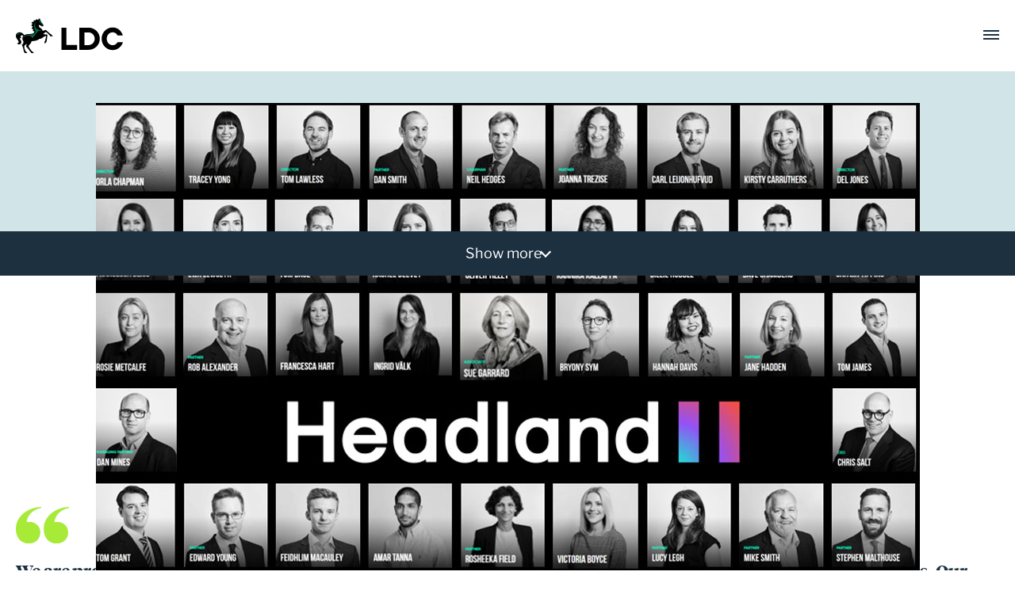

--- FILE ---
content_type: text/html; charset=UTF-8
request_url: https://www.ldc.co.uk/portfolio/headland-fuelling-future-growth-plans/
body_size: 143713
content:
<!doctype html>
<html lang="en-GB">
<head>
	<!-- Meta -->
	<meta charset="UTF-8">
<script type="text/javascript">
/* <![CDATA[ */
var gform;gform||(document.addEventListener("gform_main_scripts_loaded",function(){gform.scriptsLoaded=!0}),document.addEventListener("gform/theme/scripts_loaded",function(){gform.themeScriptsLoaded=!0}),window.addEventListener("DOMContentLoaded",function(){gform.domLoaded=!0}),gform={domLoaded:!1,scriptsLoaded:!1,themeScriptsLoaded:!1,isFormEditor:()=>"function"==typeof InitializeEditor,callIfLoaded:function(o){return!(!gform.domLoaded||!gform.scriptsLoaded||!gform.themeScriptsLoaded&&!gform.isFormEditor()||(gform.isFormEditor()&&console.warn("The use of gform.initializeOnLoaded() is deprecated in the form editor context and will be removed in Gravity Forms 3.1."),o(),0))},initializeOnLoaded:function(o){gform.callIfLoaded(o)||(document.addEventListener("gform_main_scripts_loaded",()=>{gform.scriptsLoaded=!0,gform.callIfLoaded(o)}),document.addEventListener("gform/theme/scripts_loaded",()=>{gform.themeScriptsLoaded=!0,gform.callIfLoaded(o)}),window.addEventListener("DOMContentLoaded",()=>{gform.domLoaded=!0,gform.callIfLoaded(o)}))},hooks:{action:{},filter:{}},addAction:function(o,r,e,t){gform.addHook("action",o,r,e,t)},addFilter:function(o,r,e,t){gform.addHook("filter",o,r,e,t)},doAction:function(o){gform.doHook("action",o,arguments)},applyFilters:function(o){return gform.doHook("filter",o,arguments)},removeAction:function(o,r){gform.removeHook("action",o,r)},removeFilter:function(o,r,e){gform.removeHook("filter",o,r,e)},addHook:function(o,r,e,t,n){null==gform.hooks[o][r]&&(gform.hooks[o][r]=[]);var d=gform.hooks[o][r];null==n&&(n=r+"_"+d.length),gform.hooks[o][r].push({tag:n,callable:e,priority:t=null==t?10:t})},doHook:function(r,o,e){var t;if(e=Array.prototype.slice.call(e,1),null!=gform.hooks[r][o]&&((o=gform.hooks[r][o]).sort(function(o,r){return o.priority-r.priority}),o.forEach(function(o){"function"!=typeof(t=o.callable)&&(t=window[t]),"action"==r?t.apply(null,e):e[0]=t.apply(null,e)})),"filter"==r)return e[0]},removeHook:function(o,r,t,n){var e;null!=gform.hooks[o][r]&&(e=(e=gform.hooks[o][r]).filter(function(o,r,e){return!!(null!=n&&n!=o.tag||null!=t&&t!=o.priority)}),gform.hooks[o][r]=e)}});
/* ]]> */
</script>

	<meta name="viewport" content="width=device-width, initial-scale=1">
	<!-- Profile -->
	<link rel="profile" href="https://gmpg.org/xfn/11">

	<!-- Multi Browser Favicon Support  -->
	<link rel="apple-touch-icon" sizes="180x180" href="/apple-touch-icon.png">
	<link rel="shortcut icon" href="/apple-touch-icon.png" />
	<link rel="mask-icon" href="/safari-pinned-tab.svg" color="#5bbad5">
	<meta name="msapplication-TileColor" content="#da532c">
	<meta name="theme-color" content="#ffffff">

			<!-- Data Layer -->
		<script>
		 window.dataLayer = window.dataLayer || [];
		</script>
									<!-- Google -->
					<script>
						window.dataLayer = window.dataLayer || [];
						function gtag(){dataLayer.push(arguments);}
						gtag('js', new Date());
						gtag("consent", "default", {
							ad_storage: "denied",
							analytics_storage: "denied",
							functionality_storage: "denied",
							personalization_storage: "denied",
							security_storage: "granted",
							wait_for_update: 2000,
						});
						gtag("set", "ads_data_redaction", true);
						gtag("set", "url_passthrough", true);
					</script>
					<!-- Google Tag Manager -->
					<script>(function(w,d,s,l,i){w[l]=w[l]||[];w[l].push({'gtm.start':new Date().getTime(),event:'gtm.js'});var f=d.getElementsByTagName(s)[0],j=d.createElement(s),dl=l!='dataLayer'?'&l='+l:'';j.async=true;j.src='https://www.googletagmanager.com/gtm.js?id='+i+dl;f.parentNode.insertBefore(j,f);})(window,document,'script','dataLayer','GTM-NGKVH87');</script>
					<!-- End Google Tag Manager -->
				<!-- End Google -->
			
		<!-- Start cookieyes banner -->
		<script id="cookieyes" type="text/javascript" src="https://cdn-cookieyes.com/client_data/bc45b5aa671c7d0a70a8e6b5/script.js"></script>
  		<!-- End cookieyes banner -->

		<!-- Start Custom Cookie Control -->
		<script>
			function getCookie(name) {
					var re = new RegExp(name + "=([^;]+)");
					var value = re.exec(document.cookie);
					return (value != null) ? unescape(value[1]) : 'no';
			}
			if (getCookie('cky-consent') == 'yes') {

					let pageHead = document.querySelector('head');

					if(getCookie('cookieyes-functional') == 'yes') {

					/* Update Consent Mode */
					gtag("consent", "update", {
						functionality_storage: "granted",
						personalization_storage: "granted",
					});

					};

					if(getCookie('cookieyes-performance') == 'yes') {

					/* Update Consent Mode */
					gtag("consent", "update", {
						analytics_storage: "granted",
					});

					/* Lead forensic */
					let leadForensics = document.createElement('script');
					leadForensics.setAttribute('src', 'https://secure.leadforensics.com/js/100543.js');
					leadForensics.setAttribute('type', 'text/javascript');
					pageHead.appendChild(leadForensics);
					};

					window.addEventListener('DOMContentLoaded', (event) => {

					let pageFooter = document.querySelector('footer');

					if(getCookie('cookieyes-advertisement') == 'yes') {

						/* Update Consent Mode */
						gtag("consent", "update", {
							ad_storage: "granted",
						});

						/* MS Tracking */
						let d365MarkTrack = document.createElement('script');
						d365MarkTrack.setAttribute('src', 'https://mktdplp102cdn.azureedge.net/public/latest/js/ws-tracking.js?v=1.84.2007');
						d365MarkTrack.setAttribute('type', 'text/javascript');
						pageFooter.appendChild(d365MarkTrack);
						}
					});
			}
    </script>
		<!-- End Cookie Control -->
					  <meta name='robots' content='index, follow, max-image-preview:large, max-snippet:-1, max-video-preview:-1' />
	<style>img:is([sizes="auto" i], [sizes^="auto," i]) { contain-intrinsic-size: 3000px 1500px }</style>
	
	<!-- This site is optimized with the Yoast SEO Premium plugin v23.5 (Yoast SEO v24.9) - https://yoast.com/wordpress/plugins/seo/ -->
	<title>Headland: fuelling future growth plans - LDC</title>
	<meta name="description" content="LDC has made a minority investment in Headland, a London-based agency specialising in financial and corporate reputation, public affairs and campaigning." />
	<link rel="canonical" href="https://www.ldc.co.uk/portfolio/headland-fuelling-future-growth-plans/" />
	<meta property="og:locale" content="en_GB" />
	<meta property="og:type" content="article" />
	<meta property="og:title" content="Headland: fuelling future growth plans" />
	<meta property="og:description" content="Backing the existing management team to support an ambitious organic growth strategy." />
	<meta property="og:url" content="https://www.ldc.co.uk/portfolio/headland-fuelling-future-growth-plans/" />
	<meta property="og:site_name" content="LDC" />
	<meta property="article:modified_time" content="2025-11-05T09:12:27+00:00" />
	<meta property="og:image" content="https://www.ldc.co.uk/wp-content/uploads/2021/05/Headland-portfolio.jpg" />
	<meta property="og:image:width" content="1039" />
	<meta property="og:image:height" content="831" />
	<meta property="og:image:type" content="image/jpeg" />
	<meta name="twitter:card" content="summary_large_image" />
	<script type="application/ld+json" class="yoast-schema-graph">{"@context":"https://schema.org","@graph":[{"@type":"WebPage","@id":"https://www.ldc.co.uk/portfolio/headland-fuelling-future-growth-plans/","url":"https://www.ldc.co.uk/portfolio/headland-fuelling-future-growth-plans/","name":"Headland: fuelling future growth plans - LDC","isPartOf":{"@id":"https://www.ldc.co.uk/#website"},"primaryImageOfPage":{"@id":"https://www.ldc.co.uk/portfolio/headland-fuelling-future-growth-plans/#primaryimage"},"image":{"@id":"https://www.ldc.co.uk/portfolio/headland-fuelling-future-growth-plans/#primaryimage"},"thumbnailUrl":"https://www.ldc.co.uk/wp-content/uploads/2021/05/Headland-portfolio.jpg","datePublished":"2020-04-03T14:50:00+00:00","dateModified":"2025-11-05T09:12:27+00:00","description":"LDC has made a minority investment in Headland, a London-based agency specialising in financial and corporate reputation, public affairs and campaigning.","inLanguage":"en-GB","potentialAction":[{"@type":"ReadAction","target":["https://www.ldc.co.uk/portfolio/headland-fuelling-future-growth-plans/"]}]},{"@type":"ImageObject","inLanguage":"en-GB","@id":"https://www.ldc.co.uk/portfolio/headland-fuelling-future-growth-plans/#primaryimage","url":"https://www.ldc.co.uk/wp-content/uploads/2021/05/Headland-portfolio.jpg","contentUrl":"https://www.ldc.co.uk/wp-content/uploads/2021/05/Headland-portfolio.jpg","width":1039,"height":831},{"@type":"WebSite","@id":"https://www.ldc.co.uk/#website","url":"https://www.ldc.co.uk/","name":"LDC","description":"Trusted with Ambition®","publisher":{"@id":"https://www.ldc.co.uk/#organization"},"potentialAction":[{"@type":"SearchAction","target":{"@type":"EntryPoint","urlTemplate":"https://www.ldc.co.uk/?s={search_term_string}"},"query-input":{"@type":"PropertyValueSpecification","valueRequired":true,"valueName":"search_term_string"}}],"inLanguage":"en-GB"},{"@type":"Organization","@id":"https://www.ldc.co.uk/#organization","name":"LDC","url":"https://www.ldc.co.uk/","logo":{"@type":"ImageObject","inLanguage":"en-GB","@id":"https://www.ldc.co.uk/#/schema/logo/image/","url":"https://www.ldc.co.uk/wp-content/uploads/2023/03/ldc_favicon-2.png","contentUrl":"https://www.ldc.co.uk/wp-content/uploads/2023/03/ldc_favicon-2.png","width":502,"height":502,"caption":"LDC"},"image":{"@id":"https://www.ldc.co.uk/#/schema/logo/image/"}}]}</script>
	<!-- / Yoast SEO Premium plugin. -->


<style id='wp-block-library-inline-css' type='text/css'>
:root{--wp-admin-theme-color:#007cba;--wp-admin-theme-color--rgb:0,124,186;--wp-admin-theme-color-darker-10:#006ba1;--wp-admin-theme-color-darker-10--rgb:0,107,161;--wp-admin-theme-color-darker-20:#005a87;--wp-admin-theme-color-darker-20--rgb:0,90,135;--wp-admin-border-width-focus:2px;--wp-block-synced-color:#7a00df;--wp-block-synced-color--rgb:122,0,223;--wp-bound-block-color:var(--wp-block-synced-color)}@media (min-resolution:192dpi){:root{--wp-admin-border-width-focus:1.5px}}.wp-element-button{cursor:pointer}:root{--wp--preset--font-size--normal:16px;--wp--preset--font-size--huge:42px}:root .has-very-light-gray-background-color{background-color:#eee}:root .has-very-dark-gray-background-color{background-color:#313131}:root .has-very-light-gray-color{color:#eee}:root .has-very-dark-gray-color{color:#313131}:root .has-vivid-green-cyan-to-vivid-cyan-blue-gradient-background{background:linear-gradient(135deg,#00d084,#0693e3)}:root .has-purple-crush-gradient-background{background:linear-gradient(135deg,#34e2e4,#4721fb 50%,#ab1dfe)}:root .has-hazy-dawn-gradient-background{background:linear-gradient(135deg,#faaca8,#dad0ec)}:root .has-subdued-olive-gradient-background{background:linear-gradient(135deg,#fafae1,#67a671)}:root .has-atomic-cream-gradient-background{background:linear-gradient(135deg,#fdd79a,#004a59)}:root .has-nightshade-gradient-background{background:linear-gradient(135deg,#330968,#31cdcf)}:root .has-midnight-gradient-background{background:linear-gradient(135deg,#020381,#2874fc)}.has-regular-font-size{font-size:1em}.has-larger-font-size{font-size:2.625em}.has-normal-font-size{font-size:var(--wp--preset--font-size--normal)}.has-huge-font-size{font-size:var(--wp--preset--font-size--huge)}.has-text-align-center{text-align:center}.has-text-align-left{text-align:left}.has-text-align-right{text-align:right}#end-resizable-editor-section{display:none}.aligncenter{clear:both}.items-justified-left{justify-content:flex-start}.items-justified-center{justify-content:center}.items-justified-right{justify-content:flex-end}.items-justified-space-between{justify-content:space-between}.screen-reader-text{border:0;clip-path:inset(50%);height:1px;margin:-1px;overflow:hidden;padding:0;position:absolute;width:1px;word-wrap:normal!important}.screen-reader-text:focus{background-color:#ddd;clip-path:none;color:#444;display:block;font-size:1em;height:auto;left:5px;line-height:normal;padding:15px 23px 14px;text-decoration:none;top:5px;width:auto;z-index:100000}html :where(.has-border-color){border-style:solid}html :where([style*=border-top-color]){border-top-style:solid}html :where([style*=border-right-color]){border-right-style:solid}html :where([style*=border-bottom-color]){border-bottom-style:solid}html :where([style*=border-left-color]){border-left-style:solid}html :where([style*=border-width]){border-style:solid}html :where([style*=border-top-width]){border-top-style:solid}html :where([style*=border-right-width]){border-right-style:solid}html :where([style*=border-bottom-width]){border-bottom-style:solid}html :where([style*=border-left-width]){border-left-style:solid}html :where(img[class*=wp-image-]){height:auto;max-width:100%}:where(figure){margin:0 0 1em}html :where(.is-position-sticky){--wp-admin--admin-bar--position-offset:var(--wp-admin--admin-bar--height,0px)}@media screen and (max-width:600px){html :where(.is-position-sticky){--wp-admin--admin-bar--position-offset:0px}}
</style>
<style id='classic-theme-styles-inline-css' type='text/css'>
/*! This file is auto-generated */
.wp-block-button__link{color:#fff;background-color:#32373c;border-radius:9999px;box-shadow:none;text-decoration:none;padding:calc(.667em + 2px) calc(1.333em + 2px);font-size:1.125em}.wp-block-file__button{background:#32373c;color:#fff;text-decoration:none}
</style>
<style id='dominant-color-styles-inline-css' type='text/css'>
img[data-dominant-color]:not(.has-transparency) { background-color: var(--dominant-color); }
</style>
<link rel='stylesheet' id='wp-terms-popup-css' href='https://www.ldc.co.uk/wp-content/plugins/wp-terms-popup/public/css/wp-terms-popup-public.css?ver=2.9.1' type='text/css' media='all' />
<link rel='stylesheet' id='ldc-2023-style-css' href='https://www.ldc.co.uk/wp-content/themes/ldc-2023/dist/styles/style.css?ver=250911-05842' type='text/css' media='all' />
<script type="text/javascript" src="https://www.ldc.co.uk/wp-includes/js/jquery/jquery.min.js?ver=3.7.1" id="jquery-core-js"></script>
<script type="text/javascript" defer src="https://www.ldc.co.uk/wp-includes/js/jquery/jquery-migrate.min.js?ver=3.4.1" id="jquery-migrate-js"></script>
<script type="text/javascript" defer='defer' src="https://www.ldc.co.uk/wp-content/plugins/gravityforms/js/jquery.json.min.js?ver=2.9.9" id="gform_json-js"></script>
<script type="text/javascript" id="gform_gravityforms-js-extra">
/* <![CDATA[ */
var gf_global = {"gf_currency_config":{"name":"Pound Sterling","symbol_left":"&#163;","symbol_right":"","symbol_padding":" ","thousand_separator":",","decimal_separator":".","decimals":2,"code":"GBP"},"base_url":"https:\/\/www.ldc.co.uk\/wp-content\/plugins\/gravityforms","number_formats":[],"spinnerUrl":"https:\/\/www.ldc.co.uk\/wp-content\/plugins\/gravityforms\/images\/spinner.svg","version_hash":"40752fbdf71c46366561939ca4ccd484","strings":{"newRowAdded":"New row added.","rowRemoved":"Row removed","formSaved":"The form has been saved.  The content contains the link to return and complete the form."}};
var gform_i18n = {"datepicker":{"days":{"monday":"Mo","tuesday":"Tu","wednesday":"We","thursday":"Th","friday":"Fr","saturday":"Sa","sunday":"Su"},"months":{"january":"January","february":"February","march":"March","april":"April","may":"May","june":"June","july":"July","august":"August","september":"September","october":"October","november":"November","december":"December"},"firstDay":1,"iconText":"Select date"}};
var gf_legacy_multi = {"1":"1"};
var gform_gravityforms = {"strings":{"invalid_file_extension":"This type of file is not allowed. Must be one of the following:","delete_file":"Delete this file","in_progress":"in progress","file_exceeds_limit":"File exceeds size limit","illegal_extension":"This type of file is not allowed.","max_reached":"Maximum number of files reached","unknown_error":"There was a problem while saving the file on the server","currently_uploading":"Please wait for the uploading to complete","cancel":"Cancel","cancel_upload":"Cancel this upload","cancelled":"Cancelled"},"vars":{"images_url":"https:\/\/www.ldc.co.uk\/wp-content\/plugins\/gravityforms\/images"}};
/* ]]> */
</script>
<script type="text/javascript" id="gform_gravityforms-js-before">
/* <![CDATA[ */
var gform;gform||(document.addEventListener("gform_main_scripts_loaded",function(){gform.scriptsLoaded=!0}),document.addEventListener("gform/theme/scripts_loaded",function(){gform.themeScriptsLoaded=!0}),window.addEventListener("DOMContentLoaded",function(){gform.domLoaded=!0}),gform={domLoaded:!1,scriptsLoaded:!1,themeScriptsLoaded:!1,isFormEditor:()=>"function"==typeof InitializeEditor,callIfLoaded:function(o){return!(!gform.domLoaded||!gform.scriptsLoaded||!gform.themeScriptsLoaded&&!gform.isFormEditor()||(gform.isFormEditor()&&console.warn("The use of gform.initializeOnLoaded() is deprecated in the form editor context and will be removed in Gravity Forms 3.1."),o(),0))},initializeOnLoaded:function(o){gform.callIfLoaded(o)||(document.addEventListener("gform_main_scripts_loaded",()=>{gform.scriptsLoaded=!0,gform.callIfLoaded(o)}),document.addEventListener("gform/theme/scripts_loaded",()=>{gform.themeScriptsLoaded=!0,gform.callIfLoaded(o)}),window.addEventListener("DOMContentLoaded",()=>{gform.domLoaded=!0,gform.callIfLoaded(o)}))},hooks:{action:{},filter:{}},addAction:function(o,r,e,t){gform.addHook("action",o,r,e,t)},addFilter:function(o,r,e,t){gform.addHook("filter",o,r,e,t)},doAction:function(o){gform.doHook("action",o,arguments)},applyFilters:function(o){return gform.doHook("filter",o,arguments)},removeAction:function(o,r){gform.removeHook("action",o,r)},removeFilter:function(o,r,e){gform.removeHook("filter",o,r,e)},addHook:function(o,r,e,t,n){null==gform.hooks[o][r]&&(gform.hooks[o][r]=[]);var d=gform.hooks[o][r];null==n&&(n=r+"_"+d.length),gform.hooks[o][r].push({tag:n,callable:e,priority:t=null==t?10:t})},doHook:function(r,o,e){var t;if(e=Array.prototype.slice.call(e,1),null!=gform.hooks[r][o]&&((o=gform.hooks[r][o]).sort(function(o,r){return o.priority-r.priority}),o.forEach(function(o){"function"!=typeof(t=o.callable)&&(t=window[t]),"action"==r?t.apply(null,e):e[0]=t.apply(null,e)})),"filter"==r)return e[0]},removeHook:function(o,r,t,n){var e;null!=gform.hooks[o][r]&&(e=(e=gform.hooks[o][r]).filter(function(o,r,e){return!!(null!=n&&n!=o.tag||null!=t&&t!=o.priority)}),gform.hooks[o][r]=e)}});
/* ]]> */
</script>
<script type="text/javascript" defer='defer' src="https://www.ldc.co.uk/wp-content/plugins/gravityforms/js/gravityforms.min.js?ver=2.9.9" id="gform_gravityforms-js"></script>
<script type="text/javascript" id="gform_conditional_logic-js-extra">
/* <![CDATA[ */
var gf_legacy = {"is_legacy":"1"};
/* ]]> */
</script>
<script type="text/javascript" defer='defer' src="https://www.ldc.co.uk/wp-content/plugins/gravityforms/js/conditional_logic.min.js?ver=2.9.9" id="gform_conditional_logic-js"></script>
<script type="text/javascript" defer='defer' src="https://www.ldc.co.uk/wp-content/plugins/gravityforms/assets/js/dist/utils.min.js?ver=d1f4caf9d41e0123f387bd5029d08d19" id="gform_gravityforms_utils-js"></script>
<link rel="alternate" title="oEmbed (JSON)" type="application/json+oembed" href="https://www.ldc.co.uk/wp-json/oembed/1.0/embed?url=https%3A%2F%2Fwww.ldc.co.uk%2Fportfolio%2Fheadland-fuelling-future-growth-plans%2F" />
<link rel="alternate" title="oEmbed (XML)" type="text/xml+oembed" href="https://www.ldc.co.uk/wp-json/oembed/1.0/embed?url=https%3A%2F%2Fwww.ldc.co.uk%2Fportfolio%2Fheadland-fuelling-future-growth-plans%2F&#038;format=xml" />
<meta name="generator" content="dominant-color-images 1.2.0">
<meta name="generator" content="webp-uploads 2.5.1">
<style type="text/css">.recentcomments a{display:inline !important;padding:0 !important;margin:0 !important;}</style><link rel="icon" href="https://www.ldc.co.uk/wp-content/uploads/2023/02/ldc_favicon-1-150x150.png" sizes="32x32" />
<link rel="icon" href="https://www.ldc.co.uk/wp-content/uploads/2023/02/ldc_favicon-1.png" sizes="192x192" />
<link rel="apple-touch-icon" href="https://www.ldc.co.uk/wp-content/uploads/2023/02/ldc_favicon-1.png" />
<meta name="msapplication-TileImage" content="https://www.ldc.co.uk/wp-content/uploads/2023/02/ldc_favicon-1.png" />
  <meta name="ahrefs-site-verification" content="b3770402ed0854c3235aec7dfa7f17a33e9d5fe124b637a7fce8a323624d63de">
</head>

<body class="wp-singular case-study-template-default single single-case-study postid-7639 wp-custom-logo wp-theme-ldc-2023">
  <!-- D365 Form Loader -->
			<!-- Start (noscript) - Google Tag Manager & leadForensics -->
	<noscript>
	<iframe src="https://www.googletagmanager.com/ns.html?id=GTM-NGKVH87" height="0" width="0" style="display:none;visibility:hidden"></iframe>
	<img src="https://secure.leadforensics.com/100543.png" alt="Lead Forensics" style="display:none;" />
	</noscript>
	<!-- End (noscript) -->
	  <div id="page" class="site">
    <a class="skip-link screen-reader-text" href="#content">Skip to content    </a>
    <header id="masthead" class="site-header">
      <div class="site-header__inner">
        <div class="container">
          <div class="site-branding__wrapper">
            <div class="site-branding">
              <a class="custom-logo-link" href="https://www.ldc.co.uk/" rel="home">
                      <img src="https://www.ldc.co.uk/wp-content/uploads/2026/01/LDC_Logo_Primary_2025.svg" alt="LDC">
                      </a>              <a href="https://www.ldc.co.uk/" rel="home">
                              <p class="site-title">LDC</p>
                                </a>
                                <p class="site-description">Trusted with Ambition®</p>
                            </div>
              <!-- .site-branding -->
                              <nav id="site-navigation" class="main-navigation">
                  <div class="mobile-search-btn">
                    <a href="#"><img src="https://www.ldc.co.uk/wp-content/themes/ldc-2023/dist/images/2023/search_icon_black.svg" alt="Search"></a>
                  </div>

                          <div class="main-menu">
          <ul class="main-menu__inner">
            
              <li
                id="menu-item-9456"
                class="main-menu__item  --has-children  menu-description"
                                >
                <a href="https://www.ldc.co.uk/about-us/" class="main-menu__item-link --is-link" target="_self">
                  About                </a>

                                  <div class="sub-menu">
                    <div class="container">
                      <div class="sub-menu__inner">
                                                  <div class="sub-menu__description">
                            <a href="https://www.ldc.co.uk/about-us/" class="sub-menu__description-title" target="_self">
                              About                            </a>
                            <p class="sub-menu__description-text">More than 650 management teams have trusted LDC with their business growth over the last 40 years.</p>
                          </div>
                                                <div class="sub-menu__menus">
                          <ul class="sub-menu__secondary">
                            
                              <li
                                                                class="sub-menu__item item-9463">
                                <a href="/about-us/#ldc" class="sub-menu__item-link --is-link" target="_self">
                                  We are LDC
                                                                  </a>

                              </li>
                            
                              <li
                                                                class="sub-menu__item item-9465">
                                <a href="/team-hub/" class="sub-menu__item-link --is-link" target="_self">
                                  Meet the Team
                                                                  </a>

                              </li>
                            
                              <li
                                                                  data-tertiary-target="#tertiary-menu-item-9466"
                                                                class="sub-menu__item item-9466 --has-children">
                                <a href="#" class="sub-menu__item-link --is-link" target="_self">
                                  Our Regions
                                                                      <img class="sub-menu__item-icon" height="16px" width="16px" alt="Submenu icon" src="https://www.ldc.co.uk/wp-content/themes/ldc-2023/dist/images/2023/accordion_icon.svg" />
                                                                  </a>

                              </li>
                            
                              <li
                                                                  data-tertiary-target="#tertiary-menu-item-13738"
                                                                class="sub-menu__item item-13738 --has-children">
                                <a href="#" class="sub-menu__item-link --is-link" target="_self">
                                  Our Sectors
                                                                      <img class="sub-menu__item-icon" height="16px" width="16px" alt="Submenu icon" src="https://www.ldc.co.uk/wp-content/themes/ldc-2023/dist/images/2023/accordion_icon.svg" />
                                                                  </a>

                              </li>
                            
                              <li
                                                                class="sub-menu__item item-16829">
                                <a href="https://www.ldc.co.uk/non-executive-directors/" class="sub-menu__item-link --is-link" target="_self">
                                  The LDC Network
                                                                  </a>

                              </li>
                            
                              <li
                                                                class="sub-menu__item item-16830">
                                <a href="https://www.ldc.co.uk/careers/" class="sub-menu__item-link --is-link" target="_self">
                                  Careers
                                                                  </a>

                              </li>
                                                      </ul>


                                                      <div class="sub-menu__tertiary-wrapper">
                                                                                          
                                  <ul id="tertiary-menu-item-9466" class="sub-menu__tertiary">
                                    
                                      <li class="sub-menu__item sub-menu__tertiary-item">
                                        <a href="https://www.ldc.co.uk/region/east-midlands-and-east-of-england/" class="sub-menu__item-link sub-menu__tertiary__item-link --is-link" target="_self">
                                          East Mids & East of England                                        </a>
                                      </li>
                                    
                                      <li class="sub-menu__item sub-menu__tertiary-item">
                                        <a href="https://www.ldc.co.uk/region/london/" class="sub-menu__item-link sub-menu__tertiary__item-link --is-link" target="_self">
                                          London                                        </a>
                                      </li>
                                    
                                      <li class="sub-menu__item sub-menu__tertiary-item">
                                        <a href="https://www.ldc.co.uk/region/north-east-and-scotland/" class="sub-menu__item-link sub-menu__tertiary__item-link --is-link" target="_self">
                                          North East &amp; Scotland                                        </a>
                                      </li>
                                    
                                      <li class="sub-menu__item sub-menu__tertiary-item">
                                        <a href="https://www.ldc.co.uk/region/north-west/" class="sub-menu__item-link sub-menu__tertiary__item-link --is-link" target="_self">
                                          North West                                        </a>
                                      </li>
                                    
                                      <li class="sub-menu__item sub-menu__tertiary-item">
                                        <a href="https://www.ldc.co.uk/region/south/" class="sub-menu__item-link sub-menu__tertiary__item-link --is-link" target="_self">
                                          South                                        </a>
                                      </li>
                                    
                                      <li class="sub-menu__item sub-menu__tertiary-item">
                                        <a href="https://www.ldc.co.uk/region/south-west-wales/" class="sub-menu__item-link sub-menu__tertiary__item-link --is-link" target="_self">
                                          South West &#038; Wales                                        </a>
                                      </li>
                                    
                                      <li class="sub-menu__item sub-menu__tertiary-item">
                                        <a href="https://www.ldc.co.uk/region/midlands/" class="sub-menu__item-link sub-menu__tertiary__item-link --is-link" target="_self">
                                          West Midlands                                        </a>
                                      </li>
                                    
                                      <li class="sub-menu__item sub-menu__tertiary-item">
                                        <a href="https://www.ldc.co.uk/region/yorkshire/" class="sub-menu__item-link sub-menu__tertiary__item-link --is-link" target="_self">
                                          Yorkshire                                        </a>
                                      </li>
                                                                      </ul>
                                                              
                                  <ul id="tertiary-menu-item-13738" class="sub-menu__tertiary">
                                    
                                      <li class="sub-menu__item sub-menu__tertiary-item">
                                        <a href="https://www.ldc.co.uk/sector/business-services/" class="sub-menu__item-link sub-menu__tertiary__item-link --is-link" target="_self">
                                          Business Services                                        </a>
                                      </li>
                                    
                                      <li class="sub-menu__item sub-menu__tertiary-item">
                                        <a href="https://www.ldc.co.uk/sector/consumer/" class="sub-menu__item-link sub-menu__tertiary__item-link --is-link" target="_self">
                                          Consumer                                        </a>
                                      </li>
                                    
                                      <li class="sub-menu__item sub-menu__tertiary-item">
                                        <a href="https://www.ldc.co.uk/sector/healthcare/" class="sub-menu__item-link sub-menu__tertiary__item-link --is-link" target="_self">
                                          Healthcare                                        </a>
                                      </li>
                                    
                                      <li class="sub-menu__item sub-menu__tertiary-item">
                                        <a href="https://www.ldc.co.uk/sector/ict/" class="sub-menu__item-link sub-menu__tertiary__item-link --is-link" target="_self">
                                          ICT                                        </a>
                                      </li>
                                    
                                      <li class="sub-menu__item sub-menu__tertiary-item">
                                        <a href="https://www.ldc.co.uk/sector/industrials/" class="sub-menu__item-link sub-menu__tertiary__item-link --is-link" target="_self">
                                          Industrials                                        </a>
                                      </li>
                                    
                                      <li class="sub-menu__item sub-menu__tertiary-item">
                                        <a href="https://www.ldc.co.uk/sector/media/" class="sub-menu__item-link sub-menu__tertiary__item-link --is-link" target="_self">
                                          Media                                        </a>
                                      </li>
                                    
                                      <li class="sub-menu__item sub-menu__tertiary-item">
                                        <a href="https://www.ldc.co.uk/sector/technology-business-growth-funding/" class="sub-menu__item-link sub-menu__tertiary__item-link --is-link" target="_self">
                                          Technology                                        </a>
                                      </li>
                                                                      </ul>
                                                                                                                                                      </div>
                                                  </div>
                      </div>
                    </div>
                  </div>
                              </li>
            
              <li
                id="menu-item-9369"
                class="main-menu__item  --has-children  menu-description"
                                >
                <a href="https://www.ldc.co.uk/portfolio/" class="main-menu__item-link --is-link" target="_self">
                  Portfolio                </a>

                                  <div class="sub-menu">
                    <div class="container">
                      <div class="sub-menu__inner">
                                                  <div class="sub-menu__description">
                            <a href="https://www.ldc.co.uk/portfolio/" class="sub-menu__description-title" target="_self">
                              Portfolio                            </a>
                            <p class="sub-menu__description-text">Read about our current portfolio and recent case studies, and filter by sector or region.</p>
                          </div>
                                                <div class="sub-menu__menus">
                          <ul class="sub-menu__secondary">
                            
                              <li
                                                                class="sub-menu__item item-9366">
                                <a href="https://www.ldc.co.uk/partnership-stories/" class="sub-menu__item-link --is-link" target="_self">
                                  Partnership Stories
                                                                  </a>

                              </li>
                            
                              <li
                                                                class="sub-menu__item item-15552">
                                <a href="https://www.ldc.co.uk/portfolio/" class="sub-menu__item-link --is-link" target="_self">
                                  View our Portfolio
                                                                  </a>

                              </li>
                            
                              <li
                                                                class="sub-menu__item item-9372">
                                <a href="/portfolio/#select-and-search-wrapper" class="sub-menu__item-link --is-link" target="_self">
                                  Search our Portfolio
                                                                  </a>

                              </li>
                                                      </ul>


                                                  </div>
                      </div>
                    </div>
                  </div>
                              </li>
            
              <li
                id="menu-item-20478"
                class="main-menu__item    menu-description"
                                >
                <a href="https://www.ldc.co.uk/esg/" class="main-menu__item-link --is-link" target="_self">
                  ESG                </a>

                              </li>
            
              <li
                id="menu-item-9367"
                class="main-menu__item  --has-children  menu-description"
                                >
                <a href="https://www.ldc.co.uk/top-50/" class="main-menu__item-link --is-link" target="_self">
                  Top 50                </a>

                                  <div class="sub-menu">
                    <div class="container">
                      <div class="sub-menu__inner">
                                                  <div class="sub-menu__description">
                            <a href="https://www.ldc.co.uk/top-50/" class="sub-menu__description-title" target="_self">
                              Top 50                            </a>
                            <p class="sub-menu__description-text">Supported by The Times, we celebrate the UK’s most ambitious business leaders outside of our portfolio.</p>
                          </div>
                                                <div class="sub-menu__menus">
                          <ul class="sub-menu__secondary">
                            
                              <li
                                                                class="sub-menu__item item-9373">
                                <a href="/top-50/" class="sub-menu__item-link --is-link" target="_self">
                                  Overview
                                                                  </a>

                              </li>
                            
                              <li
                                                                class="sub-menu__item item-24592">
                                <a href="https://www.ldc.co.uk/top-50/2025/" class="sub-menu__item-link --is-link" target="_self">
                                  2025
                                                                  </a>

                              </li>
                            
                              <li
                                                                  data-tertiary-target="#tertiary-menu-item-9374"
                                                                class="sub-menu__item item-9374 --has-children">
                                <a href="/top-50/#years" class="sub-menu__item-link --is-link" target="_self">
                                  Previous Years
                                                                      <img class="sub-menu__item-icon" height="16px" width="16px" alt="Submenu icon" src="https://www.ldc.co.uk/wp-content/themes/ldc-2023/dist/images/2023/accordion_icon.svg" />
                                                                  </a>

                              </li>
                            
                              <li
                                                                class="sub-menu__item item-12903">
                                <a href="https://www.ldc.co.uk/faq/top-50/" class="sub-menu__item-link --is-link" target="_self">
                                  FAQ
                                                                  </a>

                              </li>
                                                      </ul>


                                                      <div class="sub-menu__tertiary-wrapper">
                                                                                          
                                  <ul id="tertiary-menu-item-9374" class="sub-menu__tertiary">
                                    
                                      <li class="sub-menu__item sub-menu__tertiary-item">
                                        <a href="https://www.ldc.co.uk/top-50/2024/" class="sub-menu__item-link sub-menu__tertiary__item-link --is-link" target="_self">
                                          2024                                        </a>
                                      </li>
                                    
                                      <li class="sub-menu__item sub-menu__tertiary-item">
                                        <a href="/top-50/2023/" class="sub-menu__item-link sub-menu__tertiary__item-link --is-link" target="_self">
                                          2023                                        </a>
                                      </li>
                                    
                                      <li class="sub-menu__item sub-menu__tertiary-item">
                                        <a href="/top-50/2022/" class="sub-menu__item-link sub-menu__tertiary__item-link --is-link" target="_self">
                                          2022                                        </a>
                                      </li>
                                    
                                      <li class="sub-menu__item sub-menu__tertiary-item">
                                        <a href="/top-50/2021/" class="sub-menu__item-link sub-menu__tertiary__item-link --is-link" target="_self">
                                          2021                                        </a>
                                      </li>
                                    
                                      <li class="sub-menu__item sub-menu__tertiary-item">
                                        <a href="/top-50/2020/" class="sub-menu__item-link sub-menu__tertiary__item-link --is-link" target="_self">
                                          2020                                        </a>
                                      </li>
                                    
                                      <li class="sub-menu__item sub-menu__tertiary-item">
                                        <a href="/top-50/2019/" class="sub-menu__item-link sub-menu__tertiary__item-link --is-link" target="_self">
                                          2019                                        </a>
                                      </li>
                                    
                                      <li class="sub-menu__item sub-menu__tertiary-item">
                                        <a href="/top-50/2018/" class="sub-menu__item-link sub-menu__tertiary__item-link --is-link" target="_self">
                                          2018                                        </a>
                                      </li>
                                                                      </ul>
                                                                                                                        </div>
                                                  </div>
                      </div>
                    </div>
                  </div>
                              </li>
            
              <li
                id="menu-item-9457"
                class="main-menu__item  --has-children  menu-description"
                                >
                <a href="https://www.ldc.co.uk/insights/" class="main-menu__item-link --is-link" target="_self">
                  Insights                </a>

                                  <div class="sub-menu">
                    <div class="container">
                      <div class="sub-menu__inner">
                                                  <div class="sub-menu__description">
                            <a href="https://www.ldc.co.uk/insights/" class="sub-menu__description-title" target="_self">
                              Insights                            </a>
                            <p class="sub-menu__description-text">Knowledge and resources to help you grow your business through private equity.</p>
                          </div>
                                                <div class="sub-menu__menus">
                          <ul class="sub-menu__secondary">
                            
                              <li
                                                                class="sub-menu__item item-9490">
                                <a href="https://www.ldc.co.uk/insights/#what-is-private-equity" class="sub-menu__item-link --is-link" target="_self">
                                  What is Private Equity?
                                                                  </a>

                              </li>
                            
                              <li
                                                                class="sub-menu__item item-9460">
                                <a href="/insights/#resources" class="sub-menu__item-link --is-link" target="_self">
                                  Resources
                                                                  </a>

                              </li>
                            
                              <li
                                                                class="sub-menu__item item-9461">
                                <a href="/insights/#downloads" class="sub-menu__item-link --is-link" target="_self">
                                  Downloads
                                                                  </a>

                              </li>
                            
                              <li
                                                                class="sub-menu__item item-9381">
                                <a href="/resources/#faq-and-glossary" class="sub-menu__item-link --is-link" target="_self">
                                  FAQ and Glossary
                                                                  </a>

                              </li>
                                                      </ul>


                                                  </div>
                      </div>
                    </div>
                  </div>
                              </li>
            
              <li
                id="menu-item-9382"
                class="main-menu__item  --has-children  menu-description"
                                >
                <a href="https://www.ldc.co.uk/news/" class="main-menu__item-link --is-link" target="_self">
                  News                </a>

                                  <div class="sub-menu">
                    <div class="container">
                      <div class="sub-menu__inner">
                                                  <div class="sub-menu__description">
                            <a href="https://www.ldc.co.uk/news/" class="sub-menu__description-title" target="_self">
                              News                            </a>
                            <p class="sub-menu__description-text">Keep up to date with the latest news from LDC and our portfolio.</p>
                          </div>
                                                <div class="sub-menu__menus">
                          <ul class="sub-menu__secondary">
                            
                              <li
                                                                class="sub-menu__item item-9383">
                                <a href="https://www.ldc.co.uk/news/" class="sub-menu__item-link --is-link" target="_self">
                                  All News
                                                                  </a>

                              </li>
                            
                              <li
                                                                class="sub-menu__item item-17577">
                                <a href="/news/?filter=esg" class="sub-menu__item-link --is-link" target="_self">
                                  ESG
                                                                  </a>

                              </li>
                            
                              <li
                                                                class="sub-menu__item item-9384">
                                <a href="/news/?filter=corporate" class="sub-menu__item-link --is-link" target="_self">
                                  Corporate
                                                                  </a>

                              </li>
                            
                              <li
                                                                class="sub-menu__item item-9386">
                                <a href="/news/?filter=portfolio" class="sub-menu__item-link --is-link" target="_self">
                                  Portfolio
                                                                  </a>

                              </li>
                            
                              <li
                                                                class="sub-menu__item item-9385">
                                <a href="/news/?filter=top-50" class="sub-menu__item-link --is-link" target="_self">
                                  Top 50
                                                                  </a>

                              </li>
                                                      </ul>


                                                  </div>
                      </div>
                    </div>
                  </div>
                              </li>
            
              <li
                id="menu-item-23174"
                class="main-menu__item  --has-children  menu-description"
                                >
                <a href="https://www.ldc.co.uk/contact/" class="main-menu__item-link --is-link" target="_self">
                  Contact                </a>

                                  <div class="sub-menu">
                    <div class="container">
                      <div class="sub-menu__inner">
                                                  <div class="sub-menu__description">
                            <a href="https://www.ldc.co.uk/contact/" class="sub-menu__description-title" target="_self">
                              Contact                            </a>
                            <p class="sub-menu__description-text">We are always happy to meet ambitious business leaders, so contact your local LDC team to start a conversation.</p>
                          </div>
                                                <div class="sub-menu__menus">
                          <ul class="sub-menu__secondary">
                            
                              <li
                                                                class="sub-menu__item item-9388">
                                <a href="/contact/#footer-form" class="sub-menu__item-link --is-link" target="_self">
                                  Get in Touch
                                                                  </a>

                              </li>
                            
                              <li
                                                                  data-tertiary-target="#tertiary-menu-item-9389"
                                                                class="sub-menu__item item-9389 --has-children">
                                <a href="/contact/" class="sub-menu__item-link --is-link" target="_self">
                                  Offices
                                                                      <img class="sub-menu__item-icon" height="16px" width="16px" alt="Submenu icon" src="https://www.ldc.co.uk/wp-content/themes/ldc-2023/dist/images/2023/accordion_icon.svg" />
                                                                  </a>

                              </li>
                                                      </ul>


                                                      <div class="sub-menu__tertiary-wrapper">
                                                            
                                  <ul id="tertiary-menu-item-9389" class="sub-menu__tertiary">
                                    
                                      <li class="sub-menu__item sub-menu__tertiary-item">
                                        <a href="/region/midlands/#get-in-touch" class="sub-menu__item-link sub-menu__tertiary__item-link --is-link" target="_self">
                                          Birmingham                                        </a>
                                      </li>
                                    
                                      <li class="sub-menu__item sub-menu__tertiary-item">
                                        <a href="/region/south-west-wales/#get-in-touch" class="sub-menu__item-link sub-menu__tertiary__item-link --is-link" target="_self">
                                          Bristol                                        </a>
                                      </li>
                                    
                                      <li class="sub-menu__item sub-menu__tertiary-item">
                                        <a href="/region/south-west-wales/#get-in-touch" class="sub-menu__item-link sub-menu__tertiary__item-link --is-link" target="_self">
                                          Cardiff                                        </a>
                                      </li>
                                    
                                      <li class="sub-menu__item sub-menu__tertiary-item">
                                        <a href="/region/north-east-and-scotland/#get-in-touch" class="sub-menu__item-link sub-menu__tertiary__item-link --is-link" target="_self">
                                          Edinburgh                                        </a>
                                      </li>
                                    
                                      <li class="sub-menu__item sub-menu__tertiary-item">
                                        <a href="/region/yorkshire/#get-in-touch" class="sub-menu__item-link sub-menu__tertiary__item-link --is-link" target="_self">
                                          Leeds                                        </a>
                                      </li>
                                    
                                      <li class="sub-menu__item sub-menu__tertiary-item">
                                        <a href="/region/london/#get-in-touch" class="sub-menu__item-link sub-menu__tertiary__item-link --is-link" target="_self">
                                          London                                        </a>
                                      </li>
                                    
                                      <li class="sub-menu__item sub-menu__tertiary-item">
                                        <a href="/region/north-west/#get-in-touch" class="sub-menu__item-link sub-menu__tertiary__item-link --is-link" target="_self">
                                          Manchester                                        </a>
                                      </li>
                                    
                                      <li class="sub-menu__item sub-menu__tertiary-item">
                                        <a href="/region/north-east-and-scotland/#get-in-touch" class="sub-menu__item-link sub-menu__tertiary__item-link --is-link" target="_self">
                                          Newcastle                                        </a>
                                      </li>
                                    
                                      <li class="sub-menu__item sub-menu__tertiary-item">
                                        <a href="/region/east-midlands-and-east-of-england/#get-in-touch" class="sub-menu__item-link sub-menu__tertiary__item-link --is-link" target="_self">
                                          Nottingham                                        </a>
                                      </li>
                                    
                                      <li class="sub-menu__item sub-menu__tertiary-item">
                                        <a href="/region/south/#get-in-touch" class="sub-menu__item-link sub-menu__tertiary__item-link --is-link" target="_self">
                                          Reading                                        </a>
                                      </li>
                                                                      </ul>
                                                                                          </div>
                                                  </div>
                      </div>
                    </div>
                  </div>
                              </li>
                      </ol>

          <span id="desktop-search-toggle" class="main-menu__search_icon">
            <img class="search" src="https://www.ldc.co.uk/wp-content/themes/ldc-2023/dist/images/2023/search_icon_black.svg" alt="Search icon" width="30px" height="30px">
            <img class="close" src="https://www.ldc.co.uk/wp-content/themes/ldc-2023/dist/images/2023/close_icon.svg" alt="Close search icon" width="30px" height="30px">
          </span>
        </div>
      
                  <button
                    id="mobile-menu-toggle"
                    class="menu-toggle hamburger hamburger--squeeze"
                    type="button"
                    aria-controls="primary-menu"
                    aria-label="primary hamburger menu for tablet and mobile"
                    aria-expanded="false">
                    <span class="hamburger-box">
                      <span class="hamburger-inner"></span>
                    </span>
                  </button>
                </nav><!-- .site nav -->
              </div>
            </div>
          </div>
      <div class="search-bar">
        <div class="container">
            

<form role="search"  method="get" class="search-form" action="https://www.ldc.co.uk/">
    <label for="search-form-1">
        <span class="screen-reader-text">Search for:</span>
        <input
          id="search-form-1"
          class="search-field"
          type="search"
          placeholder="Search"
          value=""
          name="s"
          autocomplete="off"
          aria-autocomplete="none"
          />
    </label>
    <div id="run-search-wrapper">
      <a class="run-search desktop" href="#"><img src="https://www.ldc.co.uk/wp-content/themes/ldc-2023/dist/images/2023/search_icon_accent.svg" alt="Search"></a>
    </div>
    <input type="submit" class="search-submit" value="Search" />
</form>
        </div>
        <div class="container">
          <div id="search-preview"></div>
          <div class="button-wrapper">
            <a href="" id="show-results-button" class="button">Show all results</a>
          </div>
        </div>
      </div>

    <div id="mobile-menu" class="mobile-menu">
		
    <div class="mobile-menu__inner">
        <div class="mobile-menu__search">
            

<form role="search"  method="get" class="search-form" action="https://www.ldc.co.uk/">
    <label for="search-form-2">
        <span class="screen-reader-text">Search for:</span>
        <input
          id="search-form-2"
          class="search-field"
          type="search"
          placeholder="Search"
          value=""
          name="s"
          autocomplete="off"
          aria-autocomplete="none"
          />
    </label>
    <div id="run-search-wrapper">
      <a class="run-search desktop" href="#"><img src="https://www.ldc.co.uk/wp-content/themes/ldc-2023/dist/images/2023/search_icon_accent.svg" alt="Search"></a>
    </div>
    <input type="submit" class="search-submit" value="Search" />
</form>
        </div>

        <ul class="mobile-menu__menu">
            
                <li class="mobile-menu__item  --has-children  menu-description" >
                    <div class="mobile-menu__item-inner">
                        <a href="https://www.ldc.co.uk/about-us/" class="mobile-menu__item-link --is-link" target="_self">
                            About                        </a>
                                                    <div class="mobile-menu__item-icon">
                                <img height="16px" width="16px" alt="Submenu icon" src="https://www.ldc.co.uk/wp-content/themes/ldc-2023/dist/images/2023/accordion_icon.svg" />
                            </div>
                                            </div>

                                            <div class="mobile-sub-menu">
                            <div class="mobile-sub-menu__inner">
                                <div class="mobile-sub-menu__menus">
                                    <ul class="mobile-sub-menu__secondary">
                                        
                                            <li
                                                class="mobile-sub-menu__item item-9463 ">

                                                <div class="mobile-sub-menu__item-inner">
                                                    <a href="/about-us/#ldc" class="mobile-sub-menu__item-link --is-link" target="_self">
                                                        We are LDC                                                    </a>

                                                                                                    </div>
                                            </li>
                                        
                                            <li
                                                class="mobile-sub-menu__item item-9465 ">

                                                <div class="mobile-sub-menu__item-inner">
                                                    <a href="/team-hub/" class="mobile-sub-menu__item-link --is-link" target="_self">
                                                        Meet the Team                                                    </a>

                                                                                                    </div>
                                            </li>
                                        
                                            <li
                                                class="mobile-sub-menu__item item-9466 --has-children">

                                                <div class="mobile-sub-menu__item-inner">
                                                    <a href="#" class="mobile-sub-menu__item-link --is-link" target="_self">
                                                        Our Regions                                                    </a>

                                                                                                            <div
                                                            class="mobile-sub-menu__item-icon"
                                                            data-mobile-tertiary-target="#mobile-tertiary-menu-item-9466"
                                                            >
                                                            <img height="16px" width="16px" alt="Submenu icon" src="https://www.ldc.co.uk/wp-content/themes/ldc-2023/dist/images/2023/accordion_icon.svg" />
                                                        </div>
                                                                                                    </div>
                                            </li>
                                        
                                            <li
                                                class="mobile-sub-menu__item item-13738 --has-children">

                                                <div class="mobile-sub-menu__item-inner">
                                                    <a href="#" class="mobile-sub-menu__item-link --is-link" target="_self">
                                                        Our Sectors                                                    </a>

                                                                                                            <div
                                                            class="mobile-sub-menu__item-icon"
                                                            data-mobile-tertiary-target="#mobile-tertiary-menu-item-13738"
                                                            >
                                                            <img height="16px" width="16px" alt="Submenu icon" src="https://www.ldc.co.uk/wp-content/themes/ldc-2023/dist/images/2023/accordion_icon.svg" />
                                                        </div>
                                                                                                    </div>
                                            </li>
                                        
                                            <li
                                                class="mobile-sub-menu__item item-16829 ">

                                                <div class="mobile-sub-menu__item-inner">
                                                    <a href="https://www.ldc.co.uk/non-executive-directors/" class="mobile-sub-menu__item-link --is-link" target="_self">
                                                        The LDC Network                                                    </a>

                                                                                                    </div>
                                            </li>
                                        
                                            <li
                                                class="mobile-sub-menu__item item-16830 ">

                                                <div class="mobile-sub-menu__item-inner">
                                                    <a href="https://www.ldc.co.uk/careers/" class="mobile-sub-menu__item-link --is-link" target="_self">
                                                        Careers                                                    </a>

                                                                                                    </div>
                                            </li>
                                                                            </ul>
                                </div>
                            </div>
                        </div>
                                    </li>
            
                <li class="mobile-menu__item  --has-children  menu-description" >
                    <div class="mobile-menu__item-inner">
                        <a href="https://www.ldc.co.uk/portfolio/" class="mobile-menu__item-link --is-link" target="_self">
                            Portfolio                        </a>
                                                    <div class="mobile-menu__item-icon">
                                <img height="16px" width="16px" alt="Submenu icon" src="https://www.ldc.co.uk/wp-content/themes/ldc-2023/dist/images/2023/accordion_icon.svg" />
                            </div>
                                            </div>

                                            <div class="mobile-sub-menu">
                            <div class="mobile-sub-menu__inner">
                                <div class="mobile-sub-menu__menus">
                                    <ul class="mobile-sub-menu__secondary">
                                        
                                            <li
                                                class="mobile-sub-menu__item item-9366 ">

                                                <div class="mobile-sub-menu__item-inner">
                                                    <a href="https://www.ldc.co.uk/partnership-stories/" class="mobile-sub-menu__item-link --is-link" target="_self">
                                                        Partnership Stories                                                    </a>

                                                                                                    </div>
                                            </li>
                                        
                                            <li
                                                class="mobile-sub-menu__item item-15552 ">

                                                <div class="mobile-sub-menu__item-inner">
                                                    <a href="https://www.ldc.co.uk/portfolio/" class="mobile-sub-menu__item-link --is-link" target="_self">
                                                        View our Portfolio                                                    </a>

                                                                                                    </div>
                                            </li>
                                        
                                            <li
                                                class="mobile-sub-menu__item item-9372 ">

                                                <div class="mobile-sub-menu__item-inner">
                                                    <a href="/portfolio/#select-and-search-wrapper" class="mobile-sub-menu__item-link --is-link" target="_self">
                                                        Search our Portfolio                                                    </a>

                                                                                                    </div>
                                            </li>
                                                                            </ul>
                                </div>
                            </div>
                        </div>
                                    </li>
            
                <li class="mobile-menu__item    menu-description" >
                    <div class="mobile-menu__item-inner">
                        <a href="https://www.ldc.co.uk/esg/" class="mobile-menu__item-link --is-link" target="_self">
                            ESG                        </a>
                                            </div>

                                    </li>
            
                <li class="mobile-menu__item  --has-children  menu-description" >
                    <div class="mobile-menu__item-inner">
                        <a href="https://www.ldc.co.uk/top-50/" class="mobile-menu__item-link --is-link" target="_self">
                            Top 50                        </a>
                                                    <div class="mobile-menu__item-icon">
                                <img height="16px" width="16px" alt="Submenu icon" src="https://www.ldc.co.uk/wp-content/themes/ldc-2023/dist/images/2023/accordion_icon.svg" />
                            </div>
                                            </div>

                                            <div class="mobile-sub-menu">
                            <div class="mobile-sub-menu__inner">
                                <div class="mobile-sub-menu__menus">
                                    <ul class="mobile-sub-menu__secondary">
                                        
                                            <li
                                                class="mobile-sub-menu__item item-9373 ">

                                                <div class="mobile-sub-menu__item-inner">
                                                    <a href="/top-50/" class="mobile-sub-menu__item-link --is-link" target="_self">
                                                        Overview                                                    </a>

                                                                                                    </div>
                                            </li>
                                        
                                            <li
                                                class="mobile-sub-menu__item item-24592 ">

                                                <div class="mobile-sub-menu__item-inner">
                                                    <a href="https://www.ldc.co.uk/top-50/2025/" class="mobile-sub-menu__item-link --is-link" target="_self">
                                                        2025                                                    </a>

                                                                                                    </div>
                                            </li>
                                        
                                            <li
                                                class="mobile-sub-menu__item item-9374 --has-children">

                                                <div class="mobile-sub-menu__item-inner">
                                                    <a href="/top-50/#years" class="mobile-sub-menu__item-link --is-link" target="_self">
                                                        Previous Years                                                    </a>

                                                                                                            <div
                                                            class="mobile-sub-menu__item-icon"
                                                            data-mobile-tertiary-target="#mobile-tertiary-menu-item-9374"
                                                            >
                                                            <img height="16px" width="16px" alt="Submenu icon" src="https://www.ldc.co.uk/wp-content/themes/ldc-2023/dist/images/2023/accordion_icon.svg" />
                                                        </div>
                                                                                                    </div>
                                            </li>
                                        
                                            <li
                                                class="mobile-sub-menu__item item-12903 ">

                                                <div class="mobile-sub-menu__item-inner">
                                                    <a href="https://www.ldc.co.uk/faq/top-50/" class="mobile-sub-menu__item-link --is-link" target="_self">
                                                        FAQ                                                    </a>

                                                                                                    </div>
                                            </li>
                                                                            </ul>
                                </div>
                            </div>
                        </div>
                                    </li>
            
                <li class="mobile-menu__item  --has-children  menu-description" >
                    <div class="mobile-menu__item-inner">
                        <a href="https://www.ldc.co.uk/insights/" class="mobile-menu__item-link --is-link" target="_self">
                            Insights                        </a>
                                                    <div class="mobile-menu__item-icon">
                                <img height="16px" width="16px" alt="Submenu icon" src="https://www.ldc.co.uk/wp-content/themes/ldc-2023/dist/images/2023/accordion_icon.svg" />
                            </div>
                                            </div>

                                            <div class="mobile-sub-menu">
                            <div class="mobile-sub-menu__inner">
                                <div class="mobile-sub-menu__menus">
                                    <ul class="mobile-sub-menu__secondary">
                                        
                                            <li
                                                class="mobile-sub-menu__item item-9490 ">

                                                <div class="mobile-sub-menu__item-inner">
                                                    <a href="https://www.ldc.co.uk/insights/#what-is-private-equity" class="mobile-sub-menu__item-link --is-link" target="_self">
                                                        What is Private Equity?                                                    </a>

                                                                                                    </div>
                                            </li>
                                        
                                            <li
                                                class="mobile-sub-menu__item item-9460 ">

                                                <div class="mobile-sub-menu__item-inner">
                                                    <a href="/insights/#resources" class="mobile-sub-menu__item-link --is-link" target="_self">
                                                        Resources                                                    </a>

                                                                                                    </div>
                                            </li>
                                        
                                            <li
                                                class="mobile-sub-menu__item item-9461 ">

                                                <div class="mobile-sub-menu__item-inner">
                                                    <a href="/insights/#downloads" class="mobile-sub-menu__item-link --is-link" target="_self">
                                                        Downloads                                                    </a>

                                                                                                    </div>
                                            </li>
                                        
                                            <li
                                                class="mobile-sub-menu__item item-9381 ">

                                                <div class="mobile-sub-menu__item-inner">
                                                    <a href="/resources/#faq-and-glossary" class="mobile-sub-menu__item-link --is-link" target="_self">
                                                        FAQ and Glossary                                                    </a>

                                                                                                    </div>
                                            </li>
                                                                            </ul>
                                </div>
                            </div>
                        </div>
                                    </li>
            
                <li class="mobile-menu__item  --has-children  menu-description" >
                    <div class="mobile-menu__item-inner">
                        <a href="https://www.ldc.co.uk/news/" class="mobile-menu__item-link --is-link" target="_self">
                            News                        </a>
                                                    <div class="mobile-menu__item-icon">
                                <img height="16px" width="16px" alt="Submenu icon" src="https://www.ldc.co.uk/wp-content/themes/ldc-2023/dist/images/2023/accordion_icon.svg" />
                            </div>
                                            </div>

                                            <div class="mobile-sub-menu">
                            <div class="mobile-sub-menu__inner">
                                <div class="mobile-sub-menu__menus">
                                    <ul class="mobile-sub-menu__secondary">
                                        
                                            <li
                                                class="mobile-sub-menu__item item-9383 ">

                                                <div class="mobile-sub-menu__item-inner">
                                                    <a href="https://www.ldc.co.uk/news/" class="mobile-sub-menu__item-link --is-link" target="_self">
                                                        All News                                                    </a>

                                                                                                    </div>
                                            </li>
                                        
                                            <li
                                                class="mobile-sub-menu__item item-17577 ">

                                                <div class="mobile-sub-menu__item-inner">
                                                    <a href="/news/?filter=esg" class="mobile-sub-menu__item-link --is-link" target="_self">
                                                        ESG                                                    </a>

                                                                                                    </div>
                                            </li>
                                        
                                            <li
                                                class="mobile-sub-menu__item item-9384 ">

                                                <div class="mobile-sub-menu__item-inner">
                                                    <a href="/news/?filter=corporate" class="mobile-sub-menu__item-link --is-link" target="_self">
                                                        Corporate                                                    </a>

                                                                                                    </div>
                                            </li>
                                        
                                            <li
                                                class="mobile-sub-menu__item item-9386 ">

                                                <div class="mobile-sub-menu__item-inner">
                                                    <a href="/news/?filter=portfolio" class="mobile-sub-menu__item-link --is-link" target="_self">
                                                        Portfolio                                                    </a>

                                                                                                    </div>
                                            </li>
                                        
                                            <li
                                                class="mobile-sub-menu__item item-9385 ">

                                                <div class="mobile-sub-menu__item-inner">
                                                    <a href="/news/?filter=top-50" class="mobile-sub-menu__item-link --is-link" target="_self">
                                                        Top 50                                                    </a>

                                                                                                    </div>
                                            </li>
                                                                            </ul>
                                </div>
                            </div>
                        </div>
                                    </li>
            
                <li class="mobile-menu__item  --has-children  menu-description" >
                    <div class="mobile-menu__item-inner">
                        <a href="https://www.ldc.co.uk/contact/" class="mobile-menu__item-link --is-link" target="_self">
                            Contact                        </a>
                                                    <div class="mobile-menu__item-icon">
                                <img height="16px" width="16px" alt="Submenu icon" src="https://www.ldc.co.uk/wp-content/themes/ldc-2023/dist/images/2023/accordion_icon.svg" />
                            </div>
                                            </div>

                                            <div class="mobile-sub-menu">
                            <div class="mobile-sub-menu__inner">
                                <div class="mobile-sub-menu__menus">
                                    <ul class="mobile-sub-menu__secondary">
                                        
                                            <li
                                                class="mobile-sub-menu__item item-9388 ">

                                                <div class="mobile-sub-menu__item-inner">
                                                    <a href="/contact/#footer-form" class="mobile-sub-menu__item-link --is-link" target="_self">
                                                        Get in Touch                                                    </a>

                                                                                                    </div>
                                            </li>
                                        
                                            <li
                                                class="mobile-sub-menu__item item-9389 --has-children">

                                                <div class="mobile-sub-menu__item-inner">
                                                    <a href="/contact/" class="mobile-sub-menu__item-link --is-link" target="_self">
                                                        Offices                                                    </a>

                                                                                                            <div
                                                            class="mobile-sub-menu__item-icon"
                                                            data-mobile-tertiary-target="#mobile-tertiary-menu-item-9389"
                                                            >
                                                            <img height="16px" width="16px" alt="Submenu icon" src="https://www.ldc.co.uk/wp-content/themes/ldc-2023/dist/images/2023/accordion_icon.svg" />
                                                        </div>
                                                                                                    </div>
                                            </li>
                                                                            </ul>
                                </div>
                            </div>
                        </div>
                                    </li>
                    </ul>
    </div>

    <div class="mobile-menu__tertiaries">
                                    <ul class="mobile-menu__tertiary" id="mobile-tertiary-menu-item-9466">
                                <li class="mobile-sub-menu__item mobile-menu__tertiary-reset reset-tertiary-menus">
                                    <div class="mobile-menu__tertiary-reset__icon">
                                        <img height="16px" width="16px" alt="Back icon" src="https://www.ldc.co.uk/wp-content/themes/ldc-2023/dist/images/2023/accordion_icon.svg" />
                                    </div>
                                    <span class="mobile-menu__tertiary-reset__text">Back</span>
                                </li>

                                <li class="mobile-sub-menu__item mobile-menu__tertiary-title">
                                    <a href="#" class="mobile-sub-menu__tertiary__item-link --is-link" target="_self">
                                        Our Regions                                    </a>
                                </li>

                                
                                    <li class="mobile-sub-menu__item">
                                        <a href="https://www.ldc.co.uk/region/east-midlands-and-east-of-england/" class="mobile-sub-menu__item-link mobile-sub-menu__tertiary__item-link --is-link" target="_self">
                                            East Mids & East of England                                        </a>
                                    </li>
                                
                                    <li class="mobile-sub-menu__item">
                                        <a href="https://www.ldc.co.uk/region/london/" class="mobile-sub-menu__item-link mobile-sub-menu__tertiary__item-link --is-link" target="_self">
                                            London                                        </a>
                                    </li>
                                
                                    <li class="mobile-sub-menu__item">
                                        <a href="https://www.ldc.co.uk/region/north-east-and-scotland/" class="mobile-sub-menu__item-link mobile-sub-menu__tertiary__item-link --is-link" target="_self">
                                            North East &amp; Scotland                                        </a>
                                    </li>
                                
                                    <li class="mobile-sub-menu__item">
                                        <a href="https://www.ldc.co.uk/region/north-west/" class="mobile-sub-menu__item-link mobile-sub-menu__tertiary__item-link --is-link" target="_self">
                                            North West                                        </a>
                                    </li>
                                
                                    <li class="mobile-sub-menu__item">
                                        <a href="https://www.ldc.co.uk/region/south/" class="mobile-sub-menu__item-link mobile-sub-menu__tertiary__item-link --is-link" target="_self">
                                            South                                        </a>
                                    </li>
                                
                                    <li class="mobile-sub-menu__item">
                                        <a href="https://www.ldc.co.uk/region/south-west-wales/" class="mobile-sub-menu__item-link mobile-sub-menu__tertiary__item-link --is-link" target="_self">
                                            South West &#038; Wales                                        </a>
                                    </li>
                                
                                    <li class="mobile-sub-menu__item">
                                        <a href="https://www.ldc.co.uk/region/midlands/" class="mobile-sub-menu__item-link mobile-sub-menu__tertiary__item-link --is-link" target="_self">
                                            West Midlands                                        </a>
                                    </li>
                                
                                    <li class="mobile-sub-menu__item">
                                        <a href="https://www.ldc.co.uk/region/yorkshire/" class="mobile-sub-menu__item-link mobile-sub-menu__tertiary__item-link --is-link" target="_self">
                                            Yorkshire                                        </a>
                                    </li>
                                                            </ul>
                                                    <ul class="mobile-menu__tertiary" id="mobile-tertiary-menu-item-13738">
                                <li class="mobile-sub-menu__item mobile-menu__tertiary-reset reset-tertiary-menus">
                                    <div class="mobile-menu__tertiary-reset__icon">
                                        <img height="16px" width="16px" alt="Back icon" src="https://www.ldc.co.uk/wp-content/themes/ldc-2023/dist/images/2023/accordion_icon.svg" />
                                    </div>
                                    <span class="mobile-menu__tertiary-reset__text">Back</span>
                                </li>

                                <li class="mobile-sub-menu__item mobile-menu__tertiary-title">
                                    <a href="#" class="mobile-sub-menu__tertiary__item-link --is-link" target="_self">
                                        Our Sectors                                    </a>
                                </li>

                                
                                    <li class="mobile-sub-menu__item">
                                        <a href="https://www.ldc.co.uk/sector/business-services/" class="mobile-sub-menu__item-link mobile-sub-menu__tertiary__item-link --is-link" target="_self">
                                            Business Services                                        </a>
                                    </li>
                                
                                    <li class="mobile-sub-menu__item">
                                        <a href="https://www.ldc.co.uk/sector/consumer/" class="mobile-sub-menu__item-link mobile-sub-menu__tertiary__item-link --is-link" target="_self">
                                            Consumer                                        </a>
                                    </li>
                                
                                    <li class="mobile-sub-menu__item">
                                        <a href="https://www.ldc.co.uk/sector/healthcare/" class="mobile-sub-menu__item-link mobile-sub-menu__tertiary__item-link --is-link" target="_self">
                                            Healthcare                                        </a>
                                    </li>
                                
                                    <li class="mobile-sub-menu__item">
                                        <a href="https://www.ldc.co.uk/sector/ict/" class="mobile-sub-menu__item-link mobile-sub-menu__tertiary__item-link --is-link" target="_self">
                                            ICT                                        </a>
                                    </li>
                                
                                    <li class="mobile-sub-menu__item">
                                        <a href="https://www.ldc.co.uk/sector/industrials/" class="mobile-sub-menu__item-link mobile-sub-menu__tertiary__item-link --is-link" target="_self">
                                            Industrials                                        </a>
                                    </li>
                                
                                    <li class="mobile-sub-menu__item">
                                        <a href="https://www.ldc.co.uk/sector/media/" class="mobile-sub-menu__item-link mobile-sub-menu__tertiary__item-link --is-link" target="_self">
                                            Media                                        </a>
                                    </li>
                                
                                    <li class="mobile-sub-menu__item">
                                        <a href="https://www.ldc.co.uk/sector/technology-business-growth-funding/" class="mobile-sub-menu__item-link mobile-sub-menu__tertiary__item-link --is-link" target="_self">
                                            Technology                                        </a>
                                    </li>
                                                            </ul>
                                                    <ul class="mobile-menu__tertiary" id="mobile-tertiary-menu-item-9374">
                                <li class="mobile-sub-menu__item mobile-menu__tertiary-reset reset-tertiary-menus">
                                    <div class="mobile-menu__tertiary-reset__icon">
                                        <img height="16px" width="16px" alt="Back icon" src="https://www.ldc.co.uk/wp-content/themes/ldc-2023/dist/images/2023/accordion_icon.svg" />
                                    </div>
                                    <span class="mobile-menu__tertiary-reset__text">Back</span>
                                </li>

                                <li class="mobile-sub-menu__item mobile-menu__tertiary-title">
                                    <a href="/top-50/#years" class="mobile-sub-menu__tertiary__item-link --is-link" target="_self">
                                        Previous Years                                    </a>
                                </li>

                                
                                    <li class="mobile-sub-menu__item">
                                        <a href="https://www.ldc.co.uk/top-50/2024/" class="mobile-sub-menu__item-link mobile-sub-menu__tertiary__item-link --is-link" target="_self">
                                            2024                                        </a>
                                    </li>
                                
                                    <li class="mobile-sub-menu__item">
                                        <a href="/top-50/2023/" class="mobile-sub-menu__item-link mobile-sub-menu__tertiary__item-link --is-link" target="_self">
                                            2023                                        </a>
                                    </li>
                                
                                    <li class="mobile-sub-menu__item">
                                        <a href="/top-50/2022/" class="mobile-sub-menu__item-link mobile-sub-menu__tertiary__item-link --is-link" target="_self">
                                            2022                                        </a>
                                    </li>
                                
                                    <li class="mobile-sub-menu__item">
                                        <a href="/top-50/2021/" class="mobile-sub-menu__item-link mobile-sub-menu__tertiary__item-link --is-link" target="_self">
                                            2021                                        </a>
                                    </li>
                                
                                    <li class="mobile-sub-menu__item">
                                        <a href="/top-50/2020/" class="mobile-sub-menu__item-link mobile-sub-menu__tertiary__item-link --is-link" target="_self">
                                            2020                                        </a>
                                    </li>
                                
                                    <li class="mobile-sub-menu__item">
                                        <a href="/top-50/2019/" class="mobile-sub-menu__item-link mobile-sub-menu__tertiary__item-link --is-link" target="_self">
                                            2019                                        </a>
                                    </li>
                                
                                    <li class="mobile-sub-menu__item">
                                        <a href="/top-50/2018/" class="mobile-sub-menu__item-link mobile-sub-menu__tertiary__item-link --is-link" target="_self">
                                            2018                                        </a>
                                    </li>
                                                            </ul>
                                                    <ul class="mobile-menu__tertiary" id="mobile-tertiary-menu-item-9389">
                                <li class="mobile-sub-menu__item mobile-menu__tertiary-reset reset-tertiary-menus">
                                    <div class="mobile-menu__tertiary-reset__icon">
                                        <img height="16px" width="16px" alt="Back icon" src="https://www.ldc.co.uk/wp-content/themes/ldc-2023/dist/images/2023/accordion_icon.svg" />
                                    </div>
                                    <span class="mobile-menu__tertiary-reset__text">Back</span>
                                </li>

                                <li class="mobile-sub-menu__item mobile-menu__tertiary-title">
                                    <a href="/contact/" class="mobile-sub-menu__tertiary__item-link --is-link" target="_self">
                                        Offices                                    </a>
                                </li>

                                
                                    <li class="mobile-sub-menu__item">
                                        <a href="/region/midlands/#get-in-touch" class="mobile-sub-menu__item-link mobile-sub-menu__tertiary__item-link --is-link" target="_self">
                                            Birmingham                                        </a>
                                    </li>
                                
                                    <li class="mobile-sub-menu__item">
                                        <a href="/region/south-west-wales/#get-in-touch" class="mobile-sub-menu__item-link mobile-sub-menu__tertiary__item-link --is-link" target="_self">
                                            Bristol                                        </a>
                                    </li>
                                
                                    <li class="mobile-sub-menu__item">
                                        <a href="/region/south-west-wales/#get-in-touch" class="mobile-sub-menu__item-link mobile-sub-menu__tertiary__item-link --is-link" target="_self">
                                            Cardiff                                        </a>
                                    </li>
                                
                                    <li class="mobile-sub-menu__item">
                                        <a href="/region/north-east-and-scotland/#get-in-touch" class="mobile-sub-menu__item-link mobile-sub-menu__tertiary__item-link --is-link" target="_self">
                                            Edinburgh                                        </a>
                                    </li>
                                
                                    <li class="mobile-sub-menu__item">
                                        <a href="/region/yorkshire/#get-in-touch" class="mobile-sub-menu__item-link mobile-sub-menu__tertiary__item-link --is-link" target="_self">
                                            Leeds                                        </a>
                                    </li>
                                
                                    <li class="mobile-sub-menu__item">
                                        <a href="/region/london/#get-in-touch" class="mobile-sub-menu__item-link mobile-sub-menu__tertiary__item-link --is-link" target="_self">
                                            London                                        </a>
                                    </li>
                                
                                    <li class="mobile-sub-menu__item">
                                        <a href="/region/north-west/#get-in-touch" class="mobile-sub-menu__item-link mobile-sub-menu__tertiary__item-link --is-link" target="_self">
                                            Manchester                                        </a>
                                    </li>
                                
                                    <li class="mobile-sub-menu__item">
                                        <a href="/region/north-east-and-scotland/#get-in-touch" class="mobile-sub-menu__item-link mobile-sub-menu__tertiary__item-link --is-link" target="_self">
                                            Newcastle                                        </a>
                                    </li>
                                
                                    <li class="mobile-sub-menu__item">
                                        <a href="/region/east-midlands-and-east-of-england/#get-in-touch" class="mobile-sub-menu__item-link mobile-sub-menu__tertiary__item-link --is-link" target="_self">
                                            Nottingham                                        </a>
                                    </li>
                                
                                    <li class="mobile-sub-menu__item">
                                        <a href="/region/south/#get-in-touch" class="mobile-sub-menu__item-link mobile-sub-menu__tertiary__item-link --is-link" target="_self">
                                            Reading                                        </a>
                                    </li>
                                                            </ul>
                            </div>

        </div>

    </header><!-- #masthead -->
    <div id="content" class="site-content">
    
<div id="primary" class="content-area">
  <main id="main" class="site-main">

    
    
            <div id="page-header">
            <div class="page-header__inner --no-chevron --has_image">
                <div class="container">
                    <div class="page-header__content">
                                                    <div class="image__wrapper">
                                <div class="holder">
                                <img src="https://www.ldc.co.uk/wp-content/uploads/2021/05/Headland-portfolio.jpg" alt="Headland: fuelling future growth plans" class="lazy" />
                                                                                                    </div>
                            </div>
                                                <div class="copy__wrapper">
                            <div class="copy">
                                                                    <h2 class="pre-title">PORTFOLIO</h2>                                
                                                                    <h1 class="title">Headland: fuelling future growth plans</h1>                                
                                                                    <p>Backing the existing management team to support an ambitious organic growth strategy.</p>                                
                                                            </div>
                        </div>
                    </div>
                </div>
            </div>
            
        </div>
    
    <div id="top"></div>
    <div class="casestudy-details-bar">
  <div class="details">
    <div class="info-and-transactions">

      <div class="info">

        <div class="logo-sector-row">
                      <img alt="Headland" class="logo" src='https://www.ldc.co.uk/wp-content/uploads/2021/05/Headland-logo.jpg'>
                    <div class="sector">
                      <h6>Sector</h6>
            <ul>
                                      <li><a title="Business Services" href="/sector/business-services/">Business Services</a></li>
                                                      <li><a title="Media" href="/sector/media/">Media</a></li>
                                        </ul>
                      </div>
        </div><!-- logo sector row -->

        <div class="description">
                    <p><a href="https://www.headlandconsultancy.com/">Headland</a> is a London-based agency specialising in financial and corporate reputation, public affairs and campaigning.</p>
                            </div>

      </div>
      <!--info -->
      <div class="transactions">
        <div class="border-wrapper">
                  <div class="empty-house">
                          <div class="deal-type">
                <h6>Investment type</h6>
                <ul>
                									<li>
										Management buyout								</li>
                                </ul>
              </div><!-- deal-type -->
                                      <div class="entry-date">
                <h6>Entry date</h6>
                              <p>May 2021</p>
              </div><!--entry-date-->
                                                            
                                    
                                      <div></div><div></div><!--spacer-->
                      </div><!--empty house-->
                  </div><!--border-wrapper-->
      </div><!--transactions -->
    </div><!--info-and-transactions-->

    <div class="team-and-office">

      <div class="team">
              <h6>The Team</h6>
        <ul>
                    <li>
            <div class="image lazy" style="background-image: url(https://www.ldc.co.uk/wp-content/uploads/2023/02/David-Andrews.jpg)"></div>
              <a href="https://www.ldc.co.uk/team/david-andrews/">David Andrews</a>
          </li>
                  </ul>
            </div><!--team-->

      <div class="office expanded-only">
            <h6>LDC Team</h6>
      <ul>
                <li>
          <a href="https://www.ldc.co.uk/region/london">
            London          </a>
        </li>
              </ul>
            </div>


    </div><!--team and office-->

  </div><!-- details -->
  <div class="show-more">
    <a class="show-more__link">
      <div class="text">
        Show more
      </div>
    </a>
  </div>
</div>
    
<article id="post-7639" class="post-7639 case-study type-case-study status-publish has-post-thumbnail hentry">
  <header class="entry-header">
  <div class="entry-content">
    
<div id="" class="block-social-copy ">
  <div class="container-inner">
    <div class="social-copy">
        <div class="social">
            <a target="_blank" href="https://twitter.com/intent/tweet?text=Headland: fuelling future growth plans: https://www.ldc.co.uk/portfolio/headland-fuelling-future-growth-plans/">
                <img src="https://www.ldc.co.uk/wp-content/themes/ldc-2023/dist/images/2023/socials/twitter_icon.svg" alt="LinkedIn Share" height="25px" width="25px" fetchpriority="high" loading="eager" decoding="async">
            </a>
            <a target="_blank" href="https://www.linkedin.com/cws/share?url=https://www.ldc.co.uk/portfolio/headland-fuelling-future-growth-plans/">
                <img src="https://www.ldc.co.uk/wp-content/themes/ldc-2023/dist/images/2023/socials/linkedin_icon.svg" alt="LinkedIn Share" height="25px" width="25px" loading="lazy" decoding="async">
            </a>
            <a class="copy-url" href="https://www.ldc.co.uk/portfolio/headland-fuelling-future-growth-plans/" title="Copy https://www.ldc.co.uk/portfolio/headland-fuelling-future-growth-plans/" target="_blank" rel="noopener">
                <img width="25px" height="25px" src="https://www.ldc.co.uk/wp-content/themes/ldc-2023/dist/images/link-icon.svg" alt="Copy link for Headland: fuelling future growth plans" / loading="lazy" decoding="async">
            </a>
		</div>

                    <div class="copy-wrapper">
                <p><strong>Headland is a London-based agency specialising in financial and corporate reputation, public affairs and campaigning. </strong></p>
<p>Today the company employs 117 people and its clients include Accenture, ASOS, Danone, eBay, Future, Just Eat Takeaway.com, PepsiCo, Pret, Saga, Three UK, TikTok, UBS, Versus Arthritis and Watches of Switzerland.</p>
            </div>
            </div>
  </div>
</div>



<div id="block_895ebd43d51cb06934742d2e5dd0eeb6" class="block-full-bleed-quote  white">
  <div class="container">
    <div class="full-bleed-quote">
      <div class="quote_mark__wrapper">
        <img class="quote_mark" src="https://www.ldc.co.uk/wp-content/themes/ldc-2023/dist/images/2023/quote-accent.svg" width="67px" height="46px" alt="Quote mark" / loading="lazy" decoding="async">
      </div>
      <div class="full-bleed-quote__inner quote-only">
        <div class="quote__wrapper">
                      <h3 class="quote__text">We are proud of the way in which Headland’s unique client service model has made such an impact in recent years. Our sustained performance and growing reputation have enabled us to build a superb platform, which will continue to allow us to deliver great work for clients.&#8221;</h3>
                                <p class="quote__author">Dan Mines, Managing Partner<br />
Headland </p>
                  </div>
              </div>
    </div>
  </div>
</div>



<div id="block_23abcda3dd5fc6d91f961c0eef62eb13" class="block-copy ">
  <div class="container-inner">
        <div class="copy-wrapper">
      <p><strong>Minority Investment</strong></p>
<p>LDC made a minority investment in the business in 2021. We are working in partnership with Headland’s management team, led by Chris Salt and Dan Mines, to support their organic growth strategy, helping the company further broaden and deepen its consultancy capabilities and fulfil its objective to advise a broader range of clients on complex communications matters.</p>
<p><span data-teams="true">In November 2025, Headland acquired Bladonmore, the international digital, brand and content business, to expand its client offer and international footprint.</span></p>
<p><strong>ESG Journey</strong></p>
<p>Headland’s ESG journey continues to progress with purpose, as outlined in its 2025 Sustainability Impact Report, <a href="https://www.headlandconsultancy.com/sustainability/" target="_blank" rel="noopener"><em>Shaping a Culture for Sustainable Growth</em></a>. The strategy focuses on three pillars: a thriving environment, a thriving team, and championing collaboration to drive positive change.</p>
<p>In May 2025, Headland earned accreditation from the Good Business Charter, recognising responsible practices across ten areas including employee wellbeing, environmental impact, and ethical sourcing. This places Headland among a respected group of organisations committed to high standards of accountability.</p>
<p>With support from Seismic, Headland reviewed its Scope 1–3 carbon footprint and developed a climate action plan. It has already met its near-term Science Based Target to cut Scope 1 and 2 emissions by 42% by 2030, aided by its move to a renewable-powered office. The focus now shifts to Scope 3 emissions and supplier engagement.</p>
<p>Diversity and inclusion are central to Headland’s purpose. The firm holds The Blueprint Ally status and partners with the Taylor Bennett Foundation and the AMOS Bursary to support underrepresented talent through mentoring, internships, and long-term development.</p>
<p>Watch the video below to hear Co-Head of Sustainability, Andy Payne, discuss how LDC is supporting the business to certify as a B Corp.</p>
    </div>
      </div>
</div>



<div id="block_5b787d039fc660479d39ef9406fa795c" class="block-video-colour  blue  alternate">
  <div class="container">
    <div class="video-colour__main ">
      <div class="video-colour__main-text">
                  <p class="pre-title">Watch the video</p>
                          <h3 class="title">How LDC is supporting Headland to certify as a B Corp</h3>                          <p class="copy">Hear from Andy Payne, Co-Head of Sustainability at Headland Consultancy how the B Corp framework and LDC is helping develop a sustainability strategy.</p>
                          <a class="button link --accent" href="https://vimeo.com/882871884?share=copy" data-fancybox>
            Watch the video          </a>
              </div>
      <a
        class="video-colour__main-image link"
        style="background-image: url(https://www.ldc.co.uk/wp-content/uploads/2023/11/Andy-Payne.png);"
        href="https://vimeo.com/882871884?share=copy"
        title="How LDC is supporting Headland to certify as a B Corp"
        data-fancybox
        >
        <div class="play-button" data-video-url="https://vimeo.com/882871884?share=copy"></div>
      </a>
    </div>
      </div>
</div>



<div id="block_3233842d04ce6f6785a49b96d5d86202" class="block-full-bleed-quote  white">
  <div class="container">
    <div class="full-bleed-quote">
      <div class="quote_mark__wrapper">
        <img class="quote_mark" src="https://www.ldc.co.uk/wp-content/themes/ldc-2023/dist/images/2023/quote-accent.svg" width="67px" height="46px" alt="Quote mark" / loading="lazy" decoding="async">
      </div>
      <div class="full-bleed-quote__inner quote-only">
        <div class="quote__wrapper">
                      <h3 class="quote__text">This is a pivotal moment in Headland’s development. We welcome LDC as a partner with the right experience and expertise to support our future development. We see amazing possibilities ahead for our clients and our team.&#8221;</h3>
                                <p class="quote__author">Chris Salt, CEO<br />
Headland<br />
</p>
                  </div>
              </div>
    </div>
  </div>
</div>



<div id="" class="block-awards  --award-count-4">
  <div class="container">
    <div class="awards__wrapper">
              <h3 class="awards__wrapper-title">Awards</h3>
      
      <div class="awards">
                                                <div class="award">
      <div class="inner">
                  <h3 class="title">Best Strategic Agency</h3>
                          <p class="desc">Corp Comms Awards 2024</p>
              </div>
    </div>
                                  <div class="award">
      <div class="inner">
                  <h3 class="title">Agency of the Year</h3>
                          <p class="desc">Corp Comms Awards &#8211; 2021 &#038; 2018</p>
              </div>
    </div>
                                  <div class="award">
      <div class="inner">
                  <h3 class="title">Corporate Agency of the Year </h3>
                          <p class="desc">Corp Comms Awards &#8211; 2019</p>
              </div>
    </div>
                                  <div class="award">
      <div class="inner">
                  <h3 class="title">Financial Agency of the Year</h3>
                      </div>
    </div>
                          
                        </div>

              <div class="awards__cta">
          <a href="https://www.ldc.co.uk/awards/" class="button --accent"  title="See Our Awards">See Our Awards</a>
        </div>
          </div>
  </div>
</div>



  <div id="" class="block-recent-news">
    <div class="container">
              <h3 class="recent-news__title">Related News</h3>
                    <div class="recent-news__inner">
                      <div class="recent-news__post">
              <a href="https://www.ldc.co.uk/news/ldc-backed-headland-acquires-bladonmore-to-broaden-advisory-offer-and-international-reach/" class="post-inner">
                                  <div class="image" style="background-image: url(https://www.ldc.co.uk/wp-content/uploads/2025/11/Headland-PR-image-2025.jpg);"></div>
                                <div class="content">
                                      <h5 class="content__date">3 Nov 2025</h5>
                                                        <h4 class="content__title">LDC-backed Headland acquires Bladonmore to broaden advisory offer and international reach</h4>
                                  </div>
              </a>
            </div>
                      <div class="recent-news__post">
              <a href="https://www.ldc.co.uk/news/how-getting-esg-right-can-help-to-secure-investment/" class="post-inner">
                                  <div class="image" style="background-image: url(https://www.ldc.co.uk/wp-content/uploads/2024/09/Boston-Energy-News-story-2.jpg);"></div>
                                <div class="content">
                                      <h5 class="content__date">30 Sep 2024</h5>
                                                        <h4 class="content__title">How getting ESG right can help to secure investment</h4>
                                  </div>
              </a>
            </div>
                      <div class="recent-news__post">
              <a href="https://www.ldc.co.uk/news/esg-an-impactful-quarter/" class="post-inner">
                                  <div class="image" style="background-image: url(https://www.ldc.co.uk/wp-content/uploads/2019/12/ELE-Advanced-3-Oct_944x755.jpg);"></div>
                                <div class="content">
                                      <h5 class="content__date">4 Jul 2024</h5>
                                                        <h4 class="content__title">ESG: An impactful quarter</h4>
                                  </div>
              </a>
            </div>
                  </div>
          </div>
  </div>



  <div id="" class="block-related-casestudies">
    <div class="container">
              <h3 class="related-casestudies__title">Related Case Studies</h3>
      
              <div class="related-casestudies__inner">
          
            <div class="related-casestudies__post "
                 data-publish-date="2026-01-06"
                 data-publish-month="January 2026"
                 data-priority="1"
                 data-priority-label="Priority 1">
              <a href="https://www.ldc.co.uk/portfolio/hybrid-creating-a-platform-to-grow/" class="post-inner">
                                  <div class="image lazy" style="background-image: url(https://www.ldc.co.uk/wp-content/uploads/2021/06/Hybrid-portfolio.jpg);"></div>
                
                <div class="content">
                                      <h4 class="content__title">Hybrid: a story of global expansion</h4>
                                                        <h5 class="content__copy">Partnership helped Hybrid to expand significantly at home and overseas, quadruple revenue and triple headcount. </h5>
                                  </div>
              </a>
            </div>
                      
            <div class="related-casestudies__post "
                 data-publish-date="2025-11-26"
                 data-publish-month="November 2025"
                 data-priority="1"
                 data-priority-label="Priority 1">
              <a href="https://www.ldc.co.uk/portfolio/james-james-providing-a-smarter-solution-to-more-customers/" class="post-inner">
                                  <div class="image lazy" style="background-image: url(https://www.ldc.co.uk/wp-content/uploads/2020/04/Portfolio-page-image_Nov-25.jpg);"></div>
                
                <div class="content">
                                      <h4 class="content__title">J&amp;J Global Fulfilment: delivering growth</h4>
                                                        <h5 class="content__copy">Partnership helped J&#038;J to expand internationally, more than quadruple revenue and invest in its people and proprietary e-commerce platforms. </h5>
                                  </div>
              </a>
            </div>
                      
            <div class="related-casestudies__post "
                 data-publish-date="2025-07-25"
                 data-publish-month="July 2025"
                 data-priority="1"
                 data-priority-label="Priority 1">
              <a href="https://www.ldc.co.uk/portfolio/harper-james-a-case-for-growth/" class="post-inner">
                                  <div class="image lazy" style="background-image: url(https://www.ldc.co.uk/wp-content/uploads/2025/06/Case-Study-Toby.jpg);"></div>
                
                <div class="content">
                                      <h4 class="content__title">Harper James: a case for growth</h4>
                                                        <h5 class="content__copy">Investment supports growth of differentiated model. </h5>
                                  </div>
              </a>
            </div>
                              </div>
      
      
          </div>
  </div>


  </div><!-- .entry-content -->

  <!-- <footer class="entry-footer"> -->
    <!-- </footer>.entry-footer -->
</article>
<!-- #post- -->
  </main><!-- #main -->
</div><!-- #primary -->


</div><!-- #content -->
<a name="contact" id="contact"></a>
  <!-- If on a page where D365 ACF field is enabled OR on specific post type, output original form -->
      <div class="block-for-footer">
      <div class="container">
                <div id="form_ctas_identifier" class="form_ctas form_ctas__fullwidth">
            
                    <a class="form_ctas__cta --is-link --accent" href="https://www.ldc.co.uk/contact/#footer-form" >
                                                    <h4 class="form_ctas__cta__title box-title is-style-h3">Ready to find out more?</h4>
                        
                                                    <p class="form_ctas__cta__text box-copy">Submit an investment enquiry and our regional team will be in touch.</p>
                                            </a>
                                    </div>
          </div>
    </div>
  </div>

<footer id="colophon" class="site-footer">
  <div class="container">
    <div class="site-info">
      <div class="footer-address">
        <div class="footer_el_inner">
          <div>			<div class="textwidget"><p>LDC (Managers) Ltd.<br />
One Vine Street<br />
London W1J 0AH<br />
United Kingdom</p>
</div>
		</div>          <div class="footer-social">
            
                          <a href="https://www.youtube.com/user/LDCPE" aria-label="links out to the LDC YouTube Page" target="_blank">
                <img height="48px" width="48px" alt="youtube" src="https://www.ldc.co.uk/wp-content/themes/ldc-2023/dist/images/2023/socials/youtube_icon.svg">
              </a>
            
                          <a href="https://www.linkedin.com/company/ldc" aria-label="links out to our LinkedIn Profile" target="_blank">
                <img height="48px" width="48px" alt="linkedin" src="https://www.ldc.co.uk/wp-content/themes/ldc-2023/dist/images/2023/socials/linkedin_icon.svg">
              </a>
                      </div>
        </div>
      </div>
      <div class="footer-links">
        <div class="footer_el_inner">
          <nav>
            <div class="menu-footer-container"><ul id="footer" class="menu"><li id="menu-item-16818" class="menu-item menu-item-type-post_type menu-item-object-page menu-item-16818"><a href="https://www.ldc.co.uk/careers/">Careers</a></li>
<li id="menu-item-24004" class="menu-item menu-item-type-post_type menu-item-object-page menu-item-privacy-policy menu-item-24004"><a rel="privacy-policy" href="https://www.ldc.co.uk/privacy-notice/">Privacy Notice</a></li>
<li id="menu-item-20" class="menu-item menu-item-type-custom menu-item-object-custom menu-item-20"><a target="_blank" href="/terms-conditions/">Terms &#038; Conditions</a></li>
<li id="menu-item-14933" class="menu-item menu-item-type-custom menu-item-object-custom menu-item-14933"><a target="_blank" href="https://www.lloydsbankinggroup.com/assets/pdfs/sustainability/reports-and-presentations/2024/2024-lbg-modern-slavery-statement.pdf">Modern Slavery</a></li>
</ul></div>          </nav>
        </div>
      </div>
                    <div class="footer-about">
          <div class="footer_el_inner">
            <div>			<div class="textwidget"><p>Registered in England and Wales no. 2495714.<br />
Authorised and regulated by the Financial Conduct Authority no. 147964.</p>
<p>Part of Lloyds Banking Group.<br />
Copyright © 2026 LDC (Managers) Ltd</p>
</div>
		</div>        </div>
          </div>
  </div><!-- .site-info -->
</footer><!-- #colophon -->
<!--- D365 Form Loader -->
<script src="https://cxppusa1formui01cdnsa01-endpoint.azureedge.net/gbr/FormLoader/FormLoader.bundle.js"></script>
<script>document.documentElement.lang = navigator.language;</script>
<!-- Version : 2.2.5 -->
</div><!-- #page -->
<script type="speculationrules">
{"prefetch":[{"source":"document","where":{"and":[{"href_matches":"\/*"},{"not":{"href_matches":["\/wp-*.php","\/wp-admin\/*","\/wp-content\/uploads\/*","\/wp-content\/*","\/wp-content\/plugins\/*","\/wp-content\/themes\/ldc-2023\/*","\/*\\?(.+)"]}},{"not":{"selector_matches":"a[rel~=\"nofollow\"]"}},{"not":{"selector_matches":".no-prefetch, .no-prefetch a"}}]},"eagerness":"conservative"}]}
</script>
<script type="text/javascript">
/* <![CDATA[ */
	var relevanssi_rt_regex = /(&|\?)_(rt|rt_nonce)=(\w+)/g
	var newUrl = window.location.search.replace(relevanssi_rt_regex, '')
	history.replaceState(null, null, window.location.pathname + newUrl + window.location.hash)
/* ]]> */
</script>
<link rel='stylesheet' id='ldc-social-copy-styles-css' href='https://www.ldc.co.uk/wp-content/themes/ldc-2023/dist/styles/blocks/_social-copy.css?ver=2.2.5' type='text/css' media='all' />
<link rel='stylesheet' id='ldc-full-bleed-quote-styles-css' href='https://www.ldc.co.uk/wp-content/themes/ldc-2023/dist/styles/blocks/_full-bleed-quote.css?ver=2.2.5' type='text/css' media='all' />
<link rel='stylesheet' id='ldc-copy-styles-css' href='https://www.ldc.co.uk/wp-content/themes/ldc-2023/dist/styles/blocks/_copy.css?ver=2.2.5' type='text/css' media='all' />
<link rel='stylesheet' id='ldc-block-awards-styles-css' href='https://www.ldc.co.uk/wp-content/themes/ldc-2023/dist/styles/blocks/_block-awards.css?ver=2.2.5' type='text/css' media='all' />
<link rel='stylesheet' id='ldc-recent-news-styles-css' href='https://www.ldc.co.uk/wp-content/themes/ldc-2023/dist/styles/blocks/_recent-news.css?ver=2.2.5' type='text/css' media='all' />
<link rel='stylesheet' id='ldc-related-casestudies-styles-css' href='https://www.ldc.co.uk/wp-content/themes/ldc-2023/dist/styles/blocks/_related-casestudies.css?ver=2.2.5' type='text/css' media='all' />
<style id='global-styles-inline-css' type='text/css'>
:root{--wp--preset--aspect-ratio--square: 1;--wp--preset--aspect-ratio--4-3: 4/3;--wp--preset--aspect-ratio--3-4: 3/4;--wp--preset--aspect-ratio--3-2: 3/2;--wp--preset--aspect-ratio--2-3: 2/3;--wp--preset--aspect-ratio--16-9: 16/9;--wp--preset--aspect-ratio--9-16: 9/16;--wp--preset--color--black: #000000;--wp--preset--color--cyan-bluish-gray: #abb8c3;--wp--preset--color--white: #ffffff;--wp--preset--color--pale-pink: #f78da7;--wp--preset--color--vivid-red: #cf2e2e;--wp--preset--color--luminous-vivid-orange: #ff6900;--wp--preset--color--luminous-vivid-amber: #fcb900;--wp--preset--color--light-green-cyan: #7bdcb5;--wp--preset--color--vivid-green-cyan: #00d084;--wp--preset--color--pale-cyan-blue: #8ed1fc;--wp--preset--color--vivid-cyan-blue: #0693e3;--wp--preset--color--vivid-purple: #9b51e0;--wp--preset--gradient--vivid-cyan-blue-to-vivid-purple: linear-gradient(135deg,rgba(6,147,227,1) 0%,rgb(155,81,224) 100%);--wp--preset--gradient--light-green-cyan-to-vivid-green-cyan: linear-gradient(135deg,rgb(122,220,180) 0%,rgb(0,208,130) 100%);--wp--preset--gradient--luminous-vivid-amber-to-luminous-vivid-orange: linear-gradient(135deg,rgba(252,185,0,1) 0%,rgba(255,105,0,1) 100%);--wp--preset--gradient--luminous-vivid-orange-to-vivid-red: linear-gradient(135deg,rgba(255,105,0,1) 0%,rgb(207,46,46) 100%);--wp--preset--gradient--very-light-gray-to-cyan-bluish-gray: linear-gradient(135deg,rgb(238,238,238) 0%,rgb(169,184,195) 100%);--wp--preset--gradient--cool-to-warm-spectrum: linear-gradient(135deg,rgb(74,234,220) 0%,rgb(151,120,209) 20%,rgb(207,42,186) 40%,rgb(238,44,130) 60%,rgb(251,105,98) 80%,rgb(254,248,76) 100%);--wp--preset--gradient--blush-light-purple: linear-gradient(135deg,rgb(255,206,236) 0%,rgb(152,150,240) 100%);--wp--preset--gradient--blush-bordeaux: linear-gradient(135deg,rgb(254,205,165) 0%,rgb(254,45,45) 50%,rgb(107,0,62) 100%);--wp--preset--gradient--luminous-dusk: linear-gradient(135deg,rgb(255,203,112) 0%,rgb(199,81,192) 50%,rgb(65,88,208) 100%);--wp--preset--gradient--pale-ocean: linear-gradient(135deg,rgb(255,245,203) 0%,rgb(182,227,212) 50%,rgb(51,167,181) 100%);--wp--preset--gradient--electric-grass: linear-gradient(135deg,rgb(202,248,128) 0%,rgb(113,206,126) 100%);--wp--preset--gradient--midnight: linear-gradient(135deg,rgb(2,3,129) 0%,rgb(40,116,252) 100%);--wp--preset--font-size--small: 13px;--wp--preset--font-size--medium: 20px;--wp--preset--font-size--large: 36px;--wp--preset--font-size--x-large: 42px;--wp--preset--spacing--20: 0.44rem;--wp--preset--spacing--30: 0.67rem;--wp--preset--spacing--40: 1rem;--wp--preset--spacing--50: 1.5rem;--wp--preset--spacing--60: 2.25rem;--wp--preset--spacing--70: 3.38rem;--wp--preset--spacing--80: 5.06rem;--wp--preset--shadow--natural: 6px 6px 9px rgba(0, 0, 0, 0.2);--wp--preset--shadow--deep: 12px 12px 50px rgba(0, 0, 0, 0.4);--wp--preset--shadow--sharp: 6px 6px 0px rgba(0, 0, 0, 0.2);--wp--preset--shadow--outlined: 6px 6px 0px -3px rgba(255, 255, 255, 1), 6px 6px rgba(0, 0, 0, 1);--wp--preset--shadow--crisp: 6px 6px 0px rgba(0, 0, 0, 1);}:where(.is-layout-flex){gap: 0.5em;}:where(.is-layout-grid){gap: 0.5em;}body .is-layout-flex{display: flex;}.is-layout-flex{flex-wrap: wrap;align-items: center;}.is-layout-flex > :is(*, div){margin: 0;}body .is-layout-grid{display: grid;}.is-layout-grid > :is(*, div){margin: 0;}:where(.wp-block-columns.is-layout-flex){gap: 2em;}:where(.wp-block-columns.is-layout-grid){gap: 2em;}:where(.wp-block-post-template.is-layout-flex){gap: 1.25em;}:where(.wp-block-post-template.is-layout-grid){gap: 1.25em;}.has-black-color{color: var(--wp--preset--color--black) !important;}.has-cyan-bluish-gray-color{color: var(--wp--preset--color--cyan-bluish-gray) !important;}.has-white-color{color: var(--wp--preset--color--white) !important;}.has-pale-pink-color{color: var(--wp--preset--color--pale-pink) !important;}.has-vivid-red-color{color: var(--wp--preset--color--vivid-red) !important;}.has-luminous-vivid-orange-color{color: var(--wp--preset--color--luminous-vivid-orange) !important;}.has-luminous-vivid-amber-color{color: var(--wp--preset--color--luminous-vivid-amber) !important;}.has-light-green-cyan-color{color: var(--wp--preset--color--light-green-cyan) !important;}.has-vivid-green-cyan-color{color: var(--wp--preset--color--vivid-green-cyan) !important;}.has-pale-cyan-blue-color{color: var(--wp--preset--color--pale-cyan-blue) !important;}.has-vivid-cyan-blue-color{color: var(--wp--preset--color--vivid-cyan-blue) !important;}.has-vivid-purple-color{color: var(--wp--preset--color--vivid-purple) !important;}.has-black-background-color{background-color: var(--wp--preset--color--black) !important;}.has-cyan-bluish-gray-background-color{background-color: var(--wp--preset--color--cyan-bluish-gray) !important;}.has-white-background-color{background-color: var(--wp--preset--color--white) !important;}.has-pale-pink-background-color{background-color: var(--wp--preset--color--pale-pink) !important;}.has-vivid-red-background-color{background-color: var(--wp--preset--color--vivid-red) !important;}.has-luminous-vivid-orange-background-color{background-color: var(--wp--preset--color--luminous-vivid-orange) !important;}.has-luminous-vivid-amber-background-color{background-color: var(--wp--preset--color--luminous-vivid-amber) !important;}.has-light-green-cyan-background-color{background-color: var(--wp--preset--color--light-green-cyan) !important;}.has-vivid-green-cyan-background-color{background-color: var(--wp--preset--color--vivid-green-cyan) !important;}.has-pale-cyan-blue-background-color{background-color: var(--wp--preset--color--pale-cyan-blue) !important;}.has-vivid-cyan-blue-background-color{background-color: var(--wp--preset--color--vivid-cyan-blue) !important;}.has-vivid-purple-background-color{background-color: var(--wp--preset--color--vivid-purple) !important;}.has-black-border-color{border-color: var(--wp--preset--color--black) !important;}.has-cyan-bluish-gray-border-color{border-color: var(--wp--preset--color--cyan-bluish-gray) !important;}.has-white-border-color{border-color: var(--wp--preset--color--white) !important;}.has-pale-pink-border-color{border-color: var(--wp--preset--color--pale-pink) !important;}.has-vivid-red-border-color{border-color: var(--wp--preset--color--vivid-red) !important;}.has-luminous-vivid-orange-border-color{border-color: var(--wp--preset--color--luminous-vivid-orange) !important;}.has-luminous-vivid-amber-border-color{border-color: var(--wp--preset--color--luminous-vivid-amber) !important;}.has-light-green-cyan-border-color{border-color: var(--wp--preset--color--light-green-cyan) !important;}.has-vivid-green-cyan-border-color{border-color: var(--wp--preset--color--vivid-green-cyan) !important;}.has-pale-cyan-blue-border-color{border-color: var(--wp--preset--color--pale-cyan-blue) !important;}.has-vivid-cyan-blue-border-color{border-color: var(--wp--preset--color--vivid-cyan-blue) !important;}.has-vivid-purple-border-color{border-color: var(--wp--preset--color--vivid-purple) !important;}.has-vivid-cyan-blue-to-vivid-purple-gradient-background{background: var(--wp--preset--gradient--vivid-cyan-blue-to-vivid-purple) !important;}.has-light-green-cyan-to-vivid-green-cyan-gradient-background{background: var(--wp--preset--gradient--light-green-cyan-to-vivid-green-cyan) !important;}.has-luminous-vivid-amber-to-luminous-vivid-orange-gradient-background{background: var(--wp--preset--gradient--luminous-vivid-amber-to-luminous-vivid-orange) !important;}.has-luminous-vivid-orange-to-vivid-red-gradient-background{background: var(--wp--preset--gradient--luminous-vivid-orange-to-vivid-red) !important;}.has-very-light-gray-to-cyan-bluish-gray-gradient-background{background: var(--wp--preset--gradient--very-light-gray-to-cyan-bluish-gray) !important;}.has-cool-to-warm-spectrum-gradient-background{background: var(--wp--preset--gradient--cool-to-warm-spectrum) !important;}.has-blush-light-purple-gradient-background{background: var(--wp--preset--gradient--blush-light-purple) !important;}.has-blush-bordeaux-gradient-background{background: var(--wp--preset--gradient--blush-bordeaux) !important;}.has-luminous-dusk-gradient-background{background: var(--wp--preset--gradient--luminous-dusk) !important;}.has-pale-ocean-gradient-background{background: var(--wp--preset--gradient--pale-ocean) !important;}.has-electric-grass-gradient-background{background: var(--wp--preset--gradient--electric-grass) !important;}.has-midnight-gradient-background{background: var(--wp--preset--gradient--midnight) !important;}.has-small-font-size{font-size: var(--wp--preset--font-size--small) !important;}.has-medium-font-size{font-size: var(--wp--preset--font-size--medium) !important;}.has-large-font-size{font-size: var(--wp--preset--font-size--large) !important;}.has-x-large-font-size{font-size: var(--wp--preset--font-size--x-large) !important;}
</style>
<script type="text/javascript" src="https://www.ldc.co.uk/wp-includes/js/dist/dom-ready.min.js?ver=f77871ff7694fffea381" id="wp-dom-ready-js"></script>
<script type="text/javascript" src="https://www.ldc.co.uk/wp-includes/js/dist/hooks.min.js?ver=4d63a3d491d11ffd8ac6" id="wp-hooks-js"></script>
<script type="text/javascript" src="https://www.ldc.co.uk/wp-includes/js/dist/i18n.min.js?ver=5e580eb46a90c2b997e6" id="wp-i18n-js"></script>
<script type="text/javascript" id="wp-i18n-js-after">
/* <![CDATA[ */
wp.i18n.setLocaleData( { 'text direction\u0004ltr': [ 'ltr' ] } );
/* ]]> */
</script>
<script type="text/javascript" id="wp-a11y-js-translations">
/* <![CDATA[ */
( function( domain, translations ) {
	var localeData = translations.locale_data[ domain ] || translations.locale_data.messages;
	localeData[""].domain = domain;
	wp.i18n.setLocaleData( localeData, domain );
} )( "default", {"translation-revision-date":"2025-04-06 12:37:11+0000","generator":"GlotPress\/4.0.1","domain":"messages","locale_data":{"messages":{"":{"domain":"messages","plural-forms":"nplurals=2; plural=n != 1;","lang":"en_GB"},"Notifications":["Notifications"]}},"comment":{"reference":"wp-includes\/js\/dist\/a11y.js"}} );
/* ]]> */
</script>
<script type="text/javascript" src="https://www.ldc.co.uk/wp-includes/js/dist/a11y.min.js?ver=3156534cc54473497e14" id="wp-a11y-js"></script>
<script type="text/javascript" defer='defer' src="https://www.ldc.co.uk/wp-content/plugins/gravityforms/js/jquery.textareaCounter.plugin.min.js?ver=2.9.9" id="gform_textarea_counter-js"></script>
<script type="text/javascript" defer='defer' src="https://www.ldc.co.uk/wp-content/plugins/gravityforms/js/placeholders.jquery.min.js?ver=2.9.9" id="gform_placeholder-js"></script>
<script type="text/javascript" defer='defer' src="https://www.ldc.co.uk/wp-content/plugins/gravityforms/assets/js/dist/vendor-theme.min.js?ver=639b4ac21c17c9dc304b05db4a3d3293" id="gform_gravityforms_theme_vendors-js"></script>
<script type="text/javascript" id="gform_gravityforms_theme-js-extra">
/* <![CDATA[ */
var gform_theme_config = {"common":{"form":{"honeypot":{"version_hash":"40752fbdf71c46366561939ca4ccd484"},"ajax":{"ajaxurl":"https:\/\/www.ldc.co.uk\/wp-admin\/admin-ajax.php","ajax_submission_nonce":"e002e2e782","i18n":{"step_announcement":"Step %1$s of %2$s, %3$s","unknown_error":"There was an unknown error processing your request. Please try again."}}}},"hmr_dev":"","public_path":"https:\/\/www.ldc.co.uk\/wp-content\/plugins\/gravityforms\/assets\/js\/dist\/","config_nonce":"3092ffcacc"};
/* ]]> */
</script>
<script type="text/javascript" defer='defer' src="https://www.ldc.co.uk/wp-content/plugins/gravityforms/assets/js/dist/scripts-theme.min.js?ver=a03ce3f2bb8ade39a4d8ce11e0846a7f" id="gform_gravityforms_theme-js"></script>
<script type="text/javascript" src="https://www.ldc.co.uk/wp-content/themes/ldc-2023/js/skip-link-focus-fix.js?ver=20151215" id="ldc-2023-skip-link-focus-fix-js"></script>
<script type="text/javascript" id="ldc-main-js-extra">
/* <![CDATA[ */
var ldc_ajax_object = {"ajax_url":"https:\/\/www.ldc.co.uk\/wp-admin\/admin-ajax.php","security":"d83085302f"};
/* ]]> */
</script>
<script type="text/javascript" src="https://www.ldc.co.uk/wp-content/themes/ldc-2023/dist/scripts/main.js?ver=250910-231939" id="ldc-main-js"></script>
<script type="text/javascript" src="https://www.ldc.co.uk/wp-content/themes/ldc-2023/dist/scripts/filtering.js?ver=2.2.5" id="ldc-filtering-js"></script>
<script type="text/javascript" src="https://www.ldc.co.uk/wp-content/themes/ldc-2023/dist/scripts/blocks/video-colour.js?ver=2.2.5" id="ldc-video-colour-scripts-js"></script>
<script type="text/javascript" src="https://www.ldc.co.uk/wp-content/themes/ldc-2023/dist/scripts/blocks/related-casestudies.js?ver=2.2.5" id="ldc-related-casestudies-scripts-js"></script>

</body>
</html>

<!-- Performance optimized by Redis Object Cache. Learn more: https://wprediscache.com -->


--- FILE ---
content_type: text/css
request_url: https://www.ldc.co.uk/wp-content/themes/ldc-2023/dist/styles/blocks/_social-copy.css?ver=2.2.5
body_size: 218
content:
.block-social-copy .social-copy{flex-direction:column;gap:20px;display:flex;position:relative}@media (width>=576px){.block-social-copy .social-copy{flex-direction:row;gap:40px}}.block-social-copy .social{flex-direction:row;flex-shrink:0;justify-content:flex-start;gap:10px;padding-bottom:20px;display:flex;position:relative}@media (width>=576px){.block-social-copy .social{flex-direction:column}}@media (width>=769px){.block-social-copy .social{flex-direction:column;padding-bottom:0;position:absolute;top:0;left:-70px}}.block-social-copy .social a{flex-direction:row;display:flex}.block-social-copy .social:after{transition:none}@media (width<=575.98px){.block-social-copy .social:after{content:"";pointer-events:none;background-color:#aeef37;width:100%;max-width:120px;height:2px;transition:all .15s ease-in;position:absolute;bottom:1px;left:0}}@media (width>=576px){.block-social-copy .social:after{content:"";background-color:#aeef37;width:2px;height:100%;max-height:80px;position:absolute;top:0;right:-20px}}.block-social-copy .copy-wrapper{flex-grow:1}.block-social-copy .copy-wrapper p:first-child{margin-top:0}.block-social-copy .copy-wrapper p:last-child{margin-bottom:0}
/*# sourceMappingURL=_social-copy.css.map */


--- FILE ---
content_type: text/css
request_url: https://www.ldc.co.uk/wp-content/themes/ldc-2023/dist/styles/blocks/_copy.css?ver=2.2.5
body_size: 216
content:
.block-copy .copy-title{color:#1c3040;font-family:Tiempos Fine,Times New Roman,sans-serif;font-size:30px;font-weight:700;line-height:35px}@media (width>=992px){.block-copy .copy-title{font-size:48px;line-height:50px}}.block-copy .copy-title{margin-top:0;margin-bottom:20px;padding-bottom:20px;position:relative}.block-copy .copy-title:after{content:"";pointer-events:none;background-color:#aeef37;width:100%;max-width:75px;height:2px;transition:all .15s ease-in;position:absolute;bottom:1px;left:0}.block-copy .copy-wrapper>:first-child{margin-top:0}.block-copy .copy-wrapper>:last-child{margin-bottom:0}.block-copy .copy-wrapper h3:first-child{color:#1c3040;font-family:Tiempos Fine,Times New Roman,sans-serif;font-size:30px;font-weight:700;line-height:35px}@media (width>=992px){.block-copy .copy-wrapper h3:first-child{font-size:48px;line-height:50px}}.block-copy .copy-wrapper p:first-child{margin-top:0}.block-copy .copy-wrapper p:last-child{margin-bottom:30px}.block-copy .copy-wrapper+.cta-wrapper{margin-block-start:1em}.block-copy .copy-wrapper+.cta-wrapper.--center-elements{text-align:center}
/*# sourceMappingURL=_copy.css.map */


--- FILE ---
content_type: text/css
request_url: https://www.ldc.co.uk/wp-content/themes/ldc-2023/dist/styles/blocks/_block-awards.css?ver=2.2.5
body_size: 226
content:
.block-awards{box-sizing:border-box}.block-awards .awards{flex-flow:wrap;justify-content:center;row-gap:20px;margin:0 -20px;display:flex}.block-awards .awards .award{flex-direction:row;flex:0 0 100%;padding:0 10px;display:flex}.block-awards .awards .award .inner{background-color:#e6e7e8;width:100%;padding:15px}.block-awards .awards .award .inner>*{margin:0 0 15px}.block-awards .awards .award .inner>:last-child{margin-bottom:0}@media (width>=576px){.block-awards .awards .award{flex:0 0 50%}}@media (width>=992px){.block-awards .awards .award{flex:0 0 33.333%}}.block-awards .awards__wrapper-title{color:#1c3040;margin-top:0;font-family:Tiempos Fine,Times New Roman,sans-serif;font-size:30px;font-weight:700;line-height:35px}@media (width>=992px){.block-awards .awards__wrapper-title{font-size:48px;line-height:50px}}.block-awards .awards__wrapper-title{text-align:center}.block-awards .awards__cta{text-align:center;margin-top:30px}@media (width>=576px){.block-awards.--award-count-4 .awards .award{flex:0 0 50%}}
/*# sourceMappingURL=_block-awards.css.map */


--- FILE ---
content_type: text/css
request_url: https://www.ldc.co.uk/wp-content/themes/ldc-2023/dist/styles/blocks/_recent-news.css?ver=2.2.5
body_size: 551
content:
.block-recent-news .recent-news__inner{grid-column-gap:20px;grid-row-gap:20px;grid-template-rows:1fr;grid-template-columns:repeat(1,1fr);display:grid}@media (width>=769px){.block-recent-news .recent-news__inner{grid-template-columns:repeat(3,1fr)}}.block-recent-news .recent-news__title{color:#1c3040;font-family:Tiempos Fine,Times New Roman,sans-serif;font-size:30px;font-weight:700;line-height:35px}@media (width>=992px){.block-recent-news .recent-news__title{font-size:48px;line-height:50px}}.block-recent-news .recent-news__title{text-align:center;margin-top:0}.block-recent-news .recent-news__post .post-inner{background-color:#d1e5e8;flex-direction:column;height:100%;text-decoration:none;transition:all .15s ease-in-out;display:flex}.block-recent-news .recent-news__post>a .content{padding-bottom:60px}.block-recent-news .recent-news__post>a .content:after{content:"";background:#1c3040;width:30px;height:30px;transition:all .15s ease-in-out;position:absolute;bottom:20px;right:20px;transform:rotate(270deg);mask:url(../../images/2023/accordion_icon.svg) 50% no-repeat}.block-recent-news .recent-news__post>a:hover{background-color:#1c3040}.block-recent-news .recent-news__post>a:hover .content>*{color:#fff}.block-recent-news .recent-news__post>a:hover .content__date,.block-recent-news .recent-news__post>a:hover .content__pre_title{color:#aeef37;font-weight:700}.block-recent-news .recent-news__post>a:hover .content:after{background:#aeef37}.block-recent-news .recent-news__post .image{background-position:50%;background-repeat:no-repeat;background-size:cover;width:100%;padding-bottom:75%}.block-recent-news .recent-news__post .content{flex-grow:1;padding:20px;position:relative}.block-recent-news .recent-news__post .content__title{letter-spacing:-.1px;color:#1c3040;font-family:Libre Franklin,sans-serif;font-size:22px;font-weight:700;line-height:30px}.block-recent-news .recent-news__post .content>*{margin:10px 0;transition:all .15s ease-in-out}.block-recent-news .recent-news__post .content>:first-child{margin-top:0}.block-recent-news .recent-news__post .content>:last-child{margin-bottom:0}.block-recent-news .recent-news__post .content__date,.block-recent-news .recent-news__post .content__pre_title{letter-spacing:-.1px;color:#1c3040;font-family:Libre Franklin,sans-serif;font-size:16px;font-weight:400;line-height:25px}.block-recent-news .recent-news__post .content__name,.block-recent-news .recent-news__post .content__company{letter-spacing:-.1px;color:#1c3040;margin:0;font-family:Libre Franklin,sans-serif;font-size:14px;font-weight:400;line-height:20px;display:block}.block-recent-news .recent-news__post .content__copy{letter-spacing:-.1px;color:#1c3040;font-family:Libre Franklin,sans-serif;font-size:16px;font-weight:400;line-height:25px}.block-recent-news .recent-news__post .content__copy>*{margin:0;transition:all .15s ease-in-out}.block-recent-news .recent-news__post div.content__copy{transition:none}.block-recent-news .recent-news__cta{text-align:center;margin-top:30px}
/*# sourceMappingURL=_recent-news.css.map */


--- FILE ---
content_type: text/css
request_url: https://www.ldc.co.uk/wp-content/themes/ldc-2023/dist/styles/blocks/_social-copy.css?ver=2.2.5
body_size: 224
content:
.block-social-copy .social-copy{flex-direction:column;gap:20px;display:flex;position:relative}@media (width>=576px){.block-social-copy .social-copy{flex-direction:row;gap:40px}}.block-social-copy .social{flex-direction:row;flex-shrink:0;justify-content:flex-start;gap:10px;padding-bottom:20px;display:flex;position:relative}@media (width>=576px){.block-social-copy .social{flex-direction:column}}@media (width>=769px){.block-social-copy .social{flex-direction:column;padding-bottom:0;position:absolute;top:0;left:-70px}}.block-social-copy .social a{flex-direction:row;display:flex}.block-social-copy .social:after{transition:none}@media (width<=575.98px){.block-social-copy .social:after{content:"";pointer-events:none;background-color:#aeef37;width:100%;max-width:120px;height:2px;transition:all .15s ease-in;position:absolute;bottom:1px;left:0}}@media (width>=576px){.block-social-copy .social:after{content:"";background-color:#aeef37;width:2px;height:100%;max-height:80px;position:absolute;top:0;right:-20px}}.block-social-copy .copy-wrapper{flex-grow:1}.block-social-copy .copy-wrapper p:first-child{margin-top:0}.block-social-copy .copy-wrapper p:last-child{margin-bottom:0}
/*# sourceMappingURL=_social-copy.css.map */


--- FILE ---
content_type: text/css
request_url: https://www.ldc.co.uk/wp-content/themes/ldc-2023/dist/styles/blocks/_full-bleed-quote.css?ver=2.2.5
body_size: 360
content:
.block-full-bleed-quote.grey{background-color:#e6e7e8;margin-top:20px;margin-bottom:20px}@media (width>=576px){.block-full-bleed-quote.grey{margin-top:40px;margin-bottom:40px}}.block-full-bleed-quote .full-bleed-quote__inner{flex-direction:row;gap:20px 0;display:flex}@media (width<=991.98px){.block-full-bleed-quote .full-bleed-quote__inner{flex-wrap:wrap}}.block-full-bleed-quote .full-bleed-quote .quote_mark{display:block}.block-full-bleed-quote .full-bleed-quote .quote_mark__wrapper{width:100%;margin-bottom:20px}.block-full-bleed-quote .full-bleed-quote .quote__wrapper{flex-grow:1}@media (width>=992px){.block-full-bleed-quote .full-bleed-quote .quote__wrapper{padding-right:20px}}.block-full-bleed-quote .full-bleed-quote .quote__text{text-transform:none;margin:0}@media (width>=769px){.block-full-bleed-quote .full-bleed-quote .quote__text{color:#1c3040;font-family:Tiempos Fine,Times New Roman,sans-serif;font-size:34px;font-weight:700;line-height:42px}}.block-full-bleed-quote .full-bleed-quote .quote__author{margin:40px 0 0;padding-top:20px;font-weight:700;position:relative}.block-full-bleed-quote .full-bleed-quote .quote__author:before{content:"";pointer-events:none;background-color:#aeef37;width:100%;max-width:400px;height:2px;transition:all .15s ease-in;position:absolute;top:-1px;left:0}.block-full-bleed-quote .full-bleed-quote .image__wrapper{flex:0 0 100%}@media (width>=992px){.block-full-bleed-quote .full-bleed-quote .image__wrapper{flex:0 0 25%}}@media (width>=1200px){.block-full-bleed-quote .full-bleed-quote .image__wrapper{flex:0 0 33.333%}}.block-full-bleed-quote .full-bleed-quote .image__wrapper .img_desktop{display:none}@media (width>=992px){.block-full-bleed-quote .full-bleed-quote .image__wrapper .img_desktop{display:block}}.block-full-bleed-quote .full-bleed-quote .image__wrapper .img_mobile{display:block}@media (width>=992px){.block-full-bleed-quote .full-bleed-quote .image__wrapper .img_mobile{display:none}}
/*# sourceMappingURL=_full-bleed-quote.css.map */


--- FILE ---
content_type: text/css
request_url: https://www.ldc.co.uk/wp-content/themes/ldc-2023/dist/styles/blocks/_block-awards.css?ver=2.2.5
body_size: 233
content:
.block-awards{box-sizing:border-box}.block-awards .awards{flex-flow:wrap;justify-content:center;row-gap:20px;margin:0 -20px;display:flex}.block-awards .awards .award{flex-direction:row;flex:0 0 100%;padding:0 10px;display:flex}.block-awards .awards .award .inner{background-color:#e6e7e8;width:100%;padding:15px}.block-awards .awards .award .inner>*{margin:0 0 15px}.block-awards .awards .award .inner>:last-child{margin-bottom:0}@media (width>=576px){.block-awards .awards .award{flex:0 0 50%}}@media (width>=992px){.block-awards .awards .award{flex:0 0 33.333%}}.block-awards .awards__wrapper-title{color:#1c3040;margin-top:0;font-family:Tiempos Fine,Times New Roman,sans-serif;font-size:30px;font-weight:700;line-height:35px}@media (width>=992px){.block-awards .awards__wrapper-title{font-size:48px;line-height:50px}}.block-awards .awards__wrapper-title{text-align:center}.block-awards .awards__cta{text-align:center;margin-top:30px}@media (width>=576px){.block-awards.--award-count-4 .awards .award{flex:0 0 50%}}
/*# sourceMappingURL=_block-awards.css.map */


--- FILE ---
content_type: text/css
request_url: https://www.ldc.co.uk/wp-content/themes/ldc-2023/dist/styles/blocks/_recent-news.css?ver=2.2.5
body_size: 558
content:
.block-recent-news .recent-news__inner{grid-column-gap:20px;grid-row-gap:20px;grid-template-rows:1fr;grid-template-columns:repeat(1,1fr);display:grid}@media (width>=769px){.block-recent-news .recent-news__inner{grid-template-columns:repeat(3,1fr)}}.block-recent-news .recent-news__title{color:#1c3040;font-family:Tiempos Fine,Times New Roman,sans-serif;font-size:30px;font-weight:700;line-height:35px}@media (width>=992px){.block-recent-news .recent-news__title{font-size:48px;line-height:50px}}.block-recent-news .recent-news__title{text-align:center;margin-top:0}.block-recent-news .recent-news__post .post-inner{background-color:#d1e5e8;flex-direction:column;height:100%;text-decoration:none;transition:all .15s ease-in-out;display:flex}.block-recent-news .recent-news__post>a .content{padding-bottom:60px}.block-recent-news .recent-news__post>a .content:after{content:"";background:#1c3040;width:30px;height:30px;transition:all .15s ease-in-out;position:absolute;bottom:20px;right:20px;transform:rotate(270deg);mask:url(../../images/2023/accordion_icon.svg) 50% no-repeat}.block-recent-news .recent-news__post>a:hover{background-color:#1c3040}.block-recent-news .recent-news__post>a:hover .content>*{color:#fff}.block-recent-news .recent-news__post>a:hover .content__date,.block-recent-news .recent-news__post>a:hover .content__pre_title{color:#aeef37;font-weight:700}.block-recent-news .recent-news__post>a:hover .content:after{background:#aeef37}.block-recent-news .recent-news__post .image{background-position:50%;background-repeat:no-repeat;background-size:cover;width:100%;padding-bottom:75%}.block-recent-news .recent-news__post .content{flex-grow:1;padding:20px;position:relative}.block-recent-news .recent-news__post .content__title{letter-spacing:-.1px;color:#1c3040;font-family:Libre Franklin,sans-serif;font-size:22px;font-weight:700;line-height:30px}.block-recent-news .recent-news__post .content>*{margin:10px 0;transition:all .15s ease-in-out}.block-recent-news .recent-news__post .content>:first-child{margin-top:0}.block-recent-news .recent-news__post .content>:last-child{margin-bottom:0}.block-recent-news .recent-news__post .content__date,.block-recent-news .recent-news__post .content__pre_title{letter-spacing:-.1px;color:#1c3040;font-family:Libre Franklin,sans-serif;font-size:16px;font-weight:400;line-height:25px}.block-recent-news .recent-news__post .content__name,.block-recent-news .recent-news__post .content__company{letter-spacing:-.1px;color:#1c3040;margin:0;font-family:Libre Franklin,sans-serif;font-size:14px;font-weight:400;line-height:20px;display:block}.block-recent-news .recent-news__post .content__copy{letter-spacing:-.1px;color:#1c3040;font-family:Libre Franklin,sans-serif;font-size:16px;font-weight:400;line-height:25px}.block-recent-news .recent-news__post .content__copy>*{margin:0;transition:all .15s ease-in-out}.block-recent-news .recent-news__post div.content__copy{transition:none}.block-recent-news .recent-news__cta{text-align:center;margin-top:30px}
/*# sourceMappingURL=_recent-news.css.map */


--- FILE ---
content_type: text/css
request_url: https://www.ldc.co.uk/wp-content/themes/ldc-2023/dist/styles/blocks/_related-casestudies.css?ver=2.2.5
body_size: 622
content:
.block-related-casestudies .related-casestudies__inner{grid-column-gap:20px;grid-row-gap:20px;grid-template-rows:1fr;grid-template-columns:repeat(1,1fr);display:grid}@media (width>=769px){.block-related-casestudies .related-casestudies__inner{grid-template-columns:repeat(3,1fr)}}.block-related-casestudies .related-casestudies__title{color:#1c3040;font-family:Tiempos Fine,Times New Roman,sans-serif;font-size:30px;font-weight:700;line-height:35px}@media (width>=992px){.block-related-casestudies .related-casestudies__title{font-size:48px;line-height:50px}}.block-related-casestudies .related-casestudies__title{text-align:center;margin-top:0}.block-related-casestudies .related-casestudies__post .post-inner{background-color:#d1e5e8;flex-direction:column;height:100%;text-decoration:none;transition:all .15s ease-in-out;display:flex}.block-related-casestudies .related-casestudies__post>a .content{padding-bottom:60px}.block-related-casestudies .related-casestudies__post>a .content:after{content:"";background:#1c3040;width:30px;height:30px;transition:all .15s ease-in-out;position:absolute;bottom:20px;right:20px;transform:rotate(270deg);mask:url(../../images/2023/accordion_icon.svg) 50% no-repeat}.block-related-casestudies .related-casestudies__post>a:hover{background-color:#1c3040}.block-related-casestudies .related-casestudies__post>a:hover .content>*{color:#fff}.block-related-casestudies .related-casestudies__post>a:hover .content__date,.block-related-casestudies .related-casestudies__post>a:hover .content__pre_title{color:#aeef37;font-weight:700}.block-related-casestudies .related-casestudies__post>a:hover .content:after{background:#aeef37}.block-related-casestudies .related-casestudies__post .image{background-position:50%;background-repeat:no-repeat;background-size:cover;width:100%;padding-bottom:75%}.block-related-casestudies .related-casestudies__post .content{flex-grow:1;padding:20px;position:relative}.block-related-casestudies .related-casestudies__post .content__title{letter-spacing:-.1px;color:#1c3040;font-family:Libre Franklin,sans-serif;font-size:22px;font-weight:700;line-height:30px}.block-related-casestudies .related-casestudies__post .content>*{margin:10px 0;transition:all .15s ease-in-out}.block-related-casestudies .related-casestudies__post .content>:first-child{margin-top:0}.block-related-casestudies .related-casestudies__post .content>:last-child{margin-bottom:0}.block-related-casestudies .related-casestudies__post .content__date,.block-related-casestudies .related-casestudies__post .content__pre_title{letter-spacing:-.1px;color:#1c3040;font-family:Libre Franklin,sans-serif;font-size:16px;font-weight:400;line-height:25px}.block-related-casestudies .related-casestudies__post .content__name,.block-related-casestudies .related-casestudies__post .content__company{letter-spacing:-.1px;color:#1c3040;margin:0;font-family:Libre Franklin,sans-serif;font-size:14px;font-weight:400;line-height:20px;display:block}.block-related-casestudies .related-casestudies__post .content__copy{letter-spacing:-.1px;color:#1c3040;font-family:Libre Franklin,sans-serif;font-size:16px;font-weight:400;line-height:25px}.block-related-casestudies .related-casestudies__post .content__copy>*{margin:0;transition:all .15s ease-in-out}.block-related-casestudies .related-casestudies__post div.content__copy{transition:none}.block-related-casestudies .related-casestudies__cta{text-align:center;margin-top:30px}@media (width>=769px){.block-related-casestudies .will-load{display:none}}.block-related-casestudies .will-load.is-loaded{display:inline-block}.block-related-casestudies .load-more{margin-top:30px;display:none}@media (width>=769px){.block-related-casestudies .load-more{display:inline-block}}
/*# sourceMappingURL=_related-casestudies.css.map */


--- FILE ---
content_type: application/javascript
request_url: https://www.ldc.co.uk/wp-content/themes/ldc-2023/dist/scripts/blocks/video-colour.js?ver=2.2.5
body_size: 629
content:
(()=>{let e=document.querySelectorAll(".block-video-colour .video-mini");e&&e.forEach(e=>{e.addEventListener("click",t=>{t.preventDefault();let o=e.dataset.title,r=e.dataset.intro,l=e.dataset.image,i=e.dataset.video,c=e.dataset.choice,a=e.closest(".block-video-colour");a.querySelectorAll(".video-mini").forEach(e=>{e.classList.remove("active")}),e.classList.add("active");let n=a.querySelector(".video-colour__main-image"),s=a.querySelectorAll(".link"),d=a.querySelector(".title"),u=a.querySelector(".copy"),v=a.querySelector(".pre-title"),y=a.querySelector(".button");a.scrollIntoView({behavior:"smooth"}),n.style.backgroundImage=`url(${l})`,s.forEach(e=>{e.setAttribute("href",i)}),d.innerHTML=o,u.innerHTML=r,v.innerHTML=c,y.innerHTML=c})})})();
//# sourceMappingURL=video-colour.js.map


--- FILE ---
content_type: image/svg+xml
request_url: https://www.ldc.co.uk/wp-content/themes/ldc-2023/dist/images/2023/close_icon.svg
body_size: 260
content:
<svg xmlns="http://www.w3.org/2000/svg" width="17.91" height="17.907"><g id="Group_1066" fill="none" stroke="#1c3040" stroke-width="2" data-name="Group 1066" transform="rotate(45 676.069 -1445.544)"><path id="Path_1691" d="M-20451.393-1852v23.324" data-name="Path 1691" transform="translate(21684.225 1895)"/><path id="Path_1692" d="M0 0v23.324" data-name="Path 1692" transform="rotate(90 594.917 649.58)"/></g></svg>

--- FILE ---
content_type: image/svg+xml
request_url: https://www.ldc.co.uk/wp-content/themes/ldc-2023/dist/images/link-icon.svg
body_size: 345
content:
<svg xmlns="http://www.w3.org/2000/svg" xml:space="preserve" id="Layer_1" width="512" height="512" x="0" y="0" version="1.1"><path fill="#AAA" d="m459.654 233.373-90.531 90.5c-49.969 50-131.031 50-181 0-7.875-7.844-14.031-16.688-19.438-25.813l42.063-42.063c2-2.016 4.469-3.172 6.828-4.531 2.906 9.938 7.984 19.344 15.797 27.156 24.953 24.969 65.563 24.938 90.5 0l90.5-90.5c24.969-24.969 24.969-65.563 0-90.516-24.938-24.953-65.531-24.953-90.5 0l-32.188 32.219c-26.109-10.172-54.25-12.906-81.641-8.891l68.578-68.578c50-49.984 131.031-49.984 181.031 0 49.97 49.986 49.97 131.033.001 181.017M220.326 382.186l-32.203 32.219c-24.953 24.938-65.563 24.938-90.516 0-24.953-24.969-24.953-65.563 0-90.531l90.516-90.5c24.969-24.969 65.547-24.969 90.5 0 7.797 7.797 12.875 17.203 15.813 27.125 2.375-1.375 4.813-2.5 6.813-4.5l42.063-42.047c-5.375-9.156-11.563-17.969-19.438-25.828-49.969-49.984-131.031-49.984-181.016 0l-90.5 90.5c-49.984 50-49.984 131.031 0 181.031 49.984 49.969 131.031 49.969 181.016 0l68.594-68.594c-27.407 4.031-55.548 1.281-81.642-8.875"/></svg>

--- FILE ---
content_type: image/svg+xml
request_url: https://www.ldc.co.uk/wp-content/themes/ldc-2023/dist/images/2023/socials/youtube_icon.svg
body_size: 440
content:
<svg xmlns="http://www.w3.org/2000/svg" xml:space="preserve" viewBox="0 0 207.5 207.5"><g id="Slate_Blue_copy"><g id="Youtube" transform="translate(466.235 347.106)"><path id="Path_110" d="M-362.6-346c-56.7 0-102.7 45.9-102.7 102.6s46 102.6 102.7 102.6 102.7-45.9 102.7-102.6-46-102.6-102.7-102.6m57.5 125.6c0 7.9-6.3 14.3-14.2 14.4-14.6 1.5-29.2 2.1-43.9 1.8q-21.6.6-43.2-1.8c-7.9 0-14.4-6.4-14.4-14.4v-47c0-7.9 6.5-14.2 14.4-14.2 14.3-1.5 28.8-2.1 43.2-1.8q22.05-.45 44.1 1.8c7.8 0 14.2 6.4 14.2 14.2-.1 0-.1 47-.2 47"/><path id="Path_111" d="m-380.4-221.2 39.1-22.5-39.1-22.5z"/></g></g></svg>

--- FILE ---
content_type: application/javascript
request_url: https://www.ldc.co.uk/wp-content/themes/ldc-2023/dist/scripts/blocks/video-colour.js?ver=2.2.5
body_size: 636
content:
(()=>{let e=document.querySelectorAll(".block-video-colour .video-mini");e&&e.forEach(e=>{e.addEventListener("click",t=>{t.preventDefault();let o=e.dataset.title,r=e.dataset.intro,l=e.dataset.image,i=e.dataset.video,c=e.dataset.choice,a=e.closest(".block-video-colour");a.querySelectorAll(".video-mini").forEach(e=>{e.classList.remove("active")}),e.classList.add("active");let n=a.querySelector(".video-colour__main-image"),s=a.querySelectorAll(".link"),d=a.querySelector(".title"),u=a.querySelector(".copy"),v=a.querySelector(".pre-title"),y=a.querySelector(".button");a.scrollIntoView({behavior:"smooth"}),n.style.backgroundImage=`url(${l})`,s.forEach(e=>{e.setAttribute("href",i)}),d.innerHTML=o,u.innerHTML=r,v.innerHTML=c,y.innerHTML=c})})})();
//# sourceMappingURL=video-colour.js.map


--- FILE ---
content_type: image/svg+xml
request_url: https://www.ldc.co.uk/wp-content/themes/ldc-2023/dist/images/2023/quote-accent.svg
body_size: 737
content:
<svg xmlns="http://www.w3.org/2000/svg" width="67.375" height="46.042"><defs><clipPath id="clip-path"><path id="Path_1566" fill="none" d="M0 0h67.375v-46.042H0Z" data-name="Path 1566"/></clipPath></defs><g id="Group_921" data-name="Group 921" transform="translate(0 46.042)"><g id="Group_920" clip-path="url('#clip-path')" data-name="Group 920"><g id="Group_919" data-name="Group 919" transform="translate(48.958 -27.165)"><path id="Path_1565" fill="#a8ea38" d="M0 0c.767-8.441 8.288-15.961 18.417-17.649v-1.228c-16.882.614-32.076 11.51-32.076 27.625 0 10.743 6.292 18.417 16.268 18.417 8.288 0 14.733-5.525 14.733-13.813 0-7.367-4.757-11.817-11.2-13.352Zm-35.3 0c.768-8.441 8.288-15.961 18.417-17.649v-1.228c-16.882.614-32.076 11.51-32.076 27.625 0 10.743 6.292 18.417 16.268 18.417 8.288 0 14.734-5.525 14.734-13.813 0-7.367-4.758-11.817-11.2-13.352Z" data-name="Path 1565"/></g></g></g></svg>

--- FILE ---
content_type: image/svg+xml
request_url: https://www.ldc.co.uk/wp-content/themes/ldc-2023/dist/images/2023/socials/twitter_icon.svg
body_size: 795
content:
<svg xmlns="http://www.w3.org/2000/svg" xml:space="preserve" width="256" height="256"><g style="stroke:none;stroke-width:0;stroke-dasharray:none;stroke-linecap:butt;stroke-linejoin:miter;stroke-miterlimit:10;fill:none;fill-rule:nonzero;opacity:1"><path d="m24.89 23.01 32.9 43.98h7.45l-32.9-43.98z" style="stroke:none;stroke-width:1px;stroke-dasharray:none;stroke-linecap:butt;stroke-linejoin:miter;stroke-miterlimit:10;fill:#000;fill-rule:nonzero;opacity:1" transform="translate(1.407 1.407)scale(2.81)"/><path d="M45 0C20.147 0 0 20.147 0 45s20.147 45 45 45 45-20.147 45-45S69.853 0 45 0m11.032 70.504L41.054 50.477 22.516 70.504h-4.765L38.925 47.63 17.884 19.496h16.217L47.895 37.94l17.072-18.444h4.765L50.024 40.788l22.225 29.716z" style="stroke:none;stroke-width:1px;stroke-dasharray:none;stroke-linecap:butt;stroke-linejoin:miter;stroke-miterlimit:10;fill:#000;fill-rule:nonzero;opacity:1" transform="translate(1.407 1.407)scale(2.81)"/></g></svg>

--- FILE ---
content_type: image/svg+xml
request_url: https://www.ldc.co.uk/wp-content/themes/ldc-2023/dist/images/2023/search_icon_accent.svg
body_size: 332
content:
<svg xmlns="http://www.w3.org/2000/svg" width="27.523" height="27.524"><g id="Group_613" fill="none" stroke="#aeef37" stroke-width="2" data-name="Group 613" transform="rotate(-45 539.103 1494.304)"><g id="Ellipse_36" data-name="Ellipse 36" transform="translate(1205 66)"><circle cx="9.532" cy="9.532" r="9.532" stroke="none"/><circle cx="9.532" cy="9.532" r="8.532"/></g><path id="Path_223" d="M-9488.449-777v11.182" data-name="Path 223" transform="translate(10702.981 860.21)"/></g></svg>